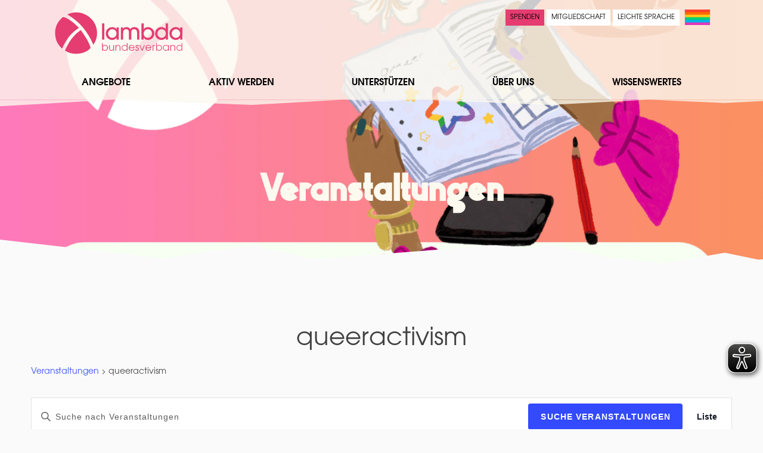

--- FILE ---
content_type: text/html; charset=UTF-8
request_url: https://lambda-online.de/events/schlagwort/queeractivism/
body_size: 22313
content:
<!doctype html>
<html lang="de">
<head>

	<meta charset="UTF-8">
	<meta name="viewport" content="width=device-width, initial-scale=1">
	<link rel="profile" href="https://gmpg.org/xfn/11">
	<link rel='stylesheet' id='tribe-events-views-v2-bootstrap-datepicker-styles-css' href='https://lambda-online.de/wp-content/plugins/the-events-calendar/vendor/bootstrap-datepicker/css/bootstrap-datepicker.standalone.min.css?ver=6.15.14' type='text/css' media='all' />
<link rel='stylesheet' id='tec-variables-skeleton-css' href='https://lambda-online.de/wp-content/plugins/the-events-calendar/common/build/css/variables-skeleton.css?ver=6.10.1' type='text/css' media='all' />
<link rel='stylesheet' id='tribe-common-skeleton-style-css' href='https://lambda-online.de/wp-content/plugins/the-events-calendar/common/build/css/common-skeleton.css?ver=6.10.1' type='text/css' media='all' />
<link rel='stylesheet' id='tribe-tooltipster-css-css' href='https://lambda-online.de/wp-content/plugins/the-events-calendar/common/vendor/tooltipster/tooltipster.bundle.min.css?ver=6.10.1' type='text/css' media='all' />
<link rel='stylesheet' id='tribe-events-views-v2-skeleton-css' href='https://lambda-online.de/wp-content/plugins/the-events-calendar/build/css/views-skeleton.css?ver=6.15.14' type='text/css' media='all' />
<link rel='stylesheet' id='tec-variables-full-css' href='https://lambda-online.de/wp-content/plugins/the-events-calendar/common/build/css/variables-full.css?ver=6.10.1' type='text/css' media='all' />
<link rel='stylesheet' id='tribe-common-full-style-css' href='https://lambda-online.de/wp-content/plugins/the-events-calendar/common/build/css/common-full.css?ver=6.10.1' type='text/css' media='all' />
<link rel='stylesheet' id='tribe-events-views-v2-full-css' href='https://lambda-online.de/wp-content/plugins/the-events-calendar/build/css/views-full.css?ver=6.15.14' type='text/css' media='all' />
<link rel='stylesheet' id='tribe-events-views-v2-print-css' href='https://lambda-online.de/wp-content/plugins/the-events-calendar/build/css/views-print.css?ver=6.15.14' type='text/css' media='print' />
<meta name='robots' content='index, follow, max-image-preview:large, max-snippet:-1, max-video-preview:-1' />

	<!-- This site is optimized with the Yoast SEO plugin v26.7 - https://yoast.com/wordpress/plugins/seo/ -->
	<title>Veranstaltungen von 28. Juni 2019 &#8211; 4. Oktober 2019 | Lambda Bundesverband</title>
	<link rel="canonical" href="https://lambda-online.de/tag/queeractivism/" />
	<meta property="og:locale" content="de_DE" />
	<meta property="og:type" content="website" />
	<meta property="og:url" content="https://lambda-online.de/tag/queeractivism/" />
	<meta property="og:site_name" content="Lambda Bundesverband" />
	<meta name="twitter:card" content="summary_large_image" />
	<script type="application/ld+json" class="yoast-schema-graph">{"@context":"https://schema.org","@graph":[{"@type":"CollectionPage","@id":"https://lambda-online.de/tag/queeractivism/","url":"https://lambda-online.de/tag/queeractivism/","name":"","isPartOf":{"@id":"https://lambda-online.de/#website"},"primaryImageOfPage":{"@id":"https://lambda-online.de/tag/queeractivism/#primaryimage"},"image":{"@id":"https://lambda-online.de/tag/queeractivism/#primaryimage"},"thumbnailUrl":"https://lambda-online.de/wp-content/uploads/2025/08/Reach-out-2025.png","breadcrumb":{"@id":"https://lambda-online.de/tag/queeractivism/#breadcrumb"},"inLanguage":"de"},{"@type":"ImageObject","inLanguage":"de","@id":"https://lambda-online.de/tag/queeractivism/#primaryimage","url":"https://lambda-online.de/wp-content/uploads/2025/08/Reach-out-2025.png","contentUrl":"https://lambda-online.de/wp-content/uploads/2025/08/Reach-out-2025.png","width":1080,"height":1350,"caption":"Der Hintergrund ist ein Farbverlauf von links nach rechts von pink zu orange. Oben links ist das Lambda Logo in weiß, darüber steht \"Workshop\". In der unteren Hälfte ist ein weißes längliches Rechteck mit abgerundeten Ecken. Darin steht in schwarzer Schrift \"Reach out! Journalismus Workshop\". Im Unteren Bildrand steht links die Info \"Tagunghaus Alte Feuerwache, Berlin Kreuzberg, kostenlos\" und rechts die Info \"26.-28.09.25, Fr ab 17 Uhr, So bis 15 Uhr\". In der oberen rechten Bildecke ist eine Illustration mit einer Person, die in ein Notizbuch schreibt, drum herum liegen Blumen, eine Kaffeetasse, ein Handy und ein Stift."},{"@type":"BreadcrumbList","@id":"https://lambda-online.de/tag/queeractivism/#breadcrumb","itemListElement":[{"@type":"ListItem","position":1,"name":"Startseite","item":"https://lambda-online.de/"},{"@type":"ListItem","position":2,"name":"queeractivism"}]},{"@type":"WebSite","@id":"https://lambda-online.de/#website","url":"https://lambda-online.de/","name":"Lambda Bundesverband","description":"jung &amp; queer","publisher":{"@id":"https://lambda-online.de/#organization"},"potentialAction":[{"@type":"SearchAction","target":{"@type":"EntryPoint","urlTemplate":"https://lambda-online.de/?s={search_term_string}"},"query-input":{"@type":"PropertyValueSpecification","valueRequired":true,"valueName":"search_term_string"}}],"inLanguage":"de"},{"@type":"Organization","@id":"https://lambda-online.de/#organization","name":"lambda bundesverband","url":"https://lambda-online.de/","logo":{"@type":"ImageObject","inLanguage":"de","@id":"https://lambda-online.de/#/schema/logo/image/","url":"https://lambda-online.de/wp-content/uploads/2023/06/cropped-cropped-ball-color-transparent-bg.png","contentUrl":"https://lambda-online.de/wp-content/uploads/2023/06/cropped-cropped-ball-color-transparent-bg.png","width":512,"height":512,"caption":"lambda bundesverband"},"image":{"@id":"https://lambda-online.de/#/schema/logo/image/"}}]}</script>
	<!-- / Yoast SEO plugin. -->


<link rel='dns-prefetch' href='//code.jquery.com' />
<link rel="alternate" type="application/rss+xml" title="Lambda Bundesverband &raquo; Feed" href="https://lambda-online.de/feed/" />
<link rel="alternate" type="text/calendar" title="Lambda Bundesverband &raquo; iCal Feed" href="https://lambda-online.de/events/?ical=1" />
<link rel="alternate" type="application/rss+xml" title="Lambda Bundesverband &raquo; Veranstaltungen-Feed" href="https://lambda-online.de/events/feed/" />
<style id='wp-img-auto-sizes-contain-inline-css' type='text/css'>
img:is([sizes=auto i],[sizes^="auto," i]){contain-intrinsic-size:3000px 1500px}
/*# sourceURL=wp-img-auto-sizes-contain-inline-css */
</style>
<link rel='stylesheet' id='wp-block-library-css' href='https://lambda-online.de/wp-includes/css/dist/block-library/style.min.css?ver=6.9' type='text/css' media='all' />
<style id='global-styles-inline-css' type='text/css'>
:root{--wp--preset--aspect-ratio--square: 1;--wp--preset--aspect-ratio--4-3: 4/3;--wp--preset--aspect-ratio--3-4: 3/4;--wp--preset--aspect-ratio--3-2: 3/2;--wp--preset--aspect-ratio--2-3: 2/3;--wp--preset--aspect-ratio--16-9: 16/9;--wp--preset--aspect-ratio--9-16: 9/16;--wp--preset--color--black: #000000;--wp--preset--color--cyan-bluish-gray: #abb8c3;--wp--preset--color--white: #ffffff;--wp--preset--color--pale-pink: #f78da7;--wp--preset--color--vivid-red: #cf2e2e;--wp--preset--color--luminous-vivid-orange: #ff6900;--wp--preset--color--luminous-vivid-amber: #fcb900;--wp--preset--color--light-green-cyan: #7bdcb5;--wp--preset--color--vivid-green-cyan: #00d084;--wp--preset--color--pale-cyan-blue: #8ed1fc;--wp--preset--color--vivid-cyan-blue: #0693e3;--wp--preset--color--vivid-purple: #9b51e0;--wp--preset--gradient--vivid-cyan-blue-to-vivid-purple: linear-gradient(135deg,rgb(6,147,227) 0%,rgb(155,81,224) 100%);--wp--preset--gradient--light-green-cyan-to-vivid-green-cyan: linear-gradient(135deg,rgb(122,220,180) 0%,rgb(0,208,130) 100%);--wp--preset--gradient--luminous-vivid-amber-to-luminous-vivid-orange: linear-gradient(135deg,rgb(252,185,0) 0%,rgb(255,105,0) 100%);--wp--preset--gradient--luminous-vivid-orange-to-vivid-red: linear-gradient(135deg,rgb(255,105,0) 0%,rgb(207,46,46) 100%);--wp--preset--gradient--very-light-gray-to-cyan-bluish-gray: linear-gradient(135deg,rgb(238,238,238) 0%,rgb(169,184,195) 100%);--wp--preset--gradient--cool-to-warm-spectrum: linear-gradient(135deg,rgb(74,234,220) 0%,rgb(151,120,209) 20%,rgb(207,42,186) 40%,rgb(238,44,130) 60%,rgb(251,105,98) 80%,rgb(254,248,76) 100%);--wp--preset--gradient--blush-light-purple: linear-gradient(135deg,rgb(255,206,236) 0%,rgb(152,150,240) 100%);--wp--preset--gradient--blush-bordeaux: linear-gradient(135deg,rgb(254,205,165) 0%,rgb(254,45,45) 50%,rgb(107,0,62) 100%);--wp--preset--gradient--luminous-dusk: linear-gradient(135deg,rgb(255,203,112) 0%,rgb(199,81,192) 50%,rgb(65,88,208) 100%);--wp--preset--gradient--pale-ocean: linear-gradient(135deg,rgb(255,245,203) 0%,rgb(182,227,212) 50%,rgb(51,167,181) 100%);--wp--preset--gradient--electric-grass: linear-gradient(135deg,rgb(202,248,128) 0%,rgb(113,206,126) 100%);--wp--preset--gradient--midnight: linear-gradient(135deg,rgb(2,3,129) 0%,rgb(40,116,252) 100%);--wp--preset--font-size--small: 13px;--wp--preset--font-size--medium: 20px;--wp--preset--font-size--large: 36px;--wp--preset--font-size--x-large: 42px;--wp--preset--spacing--20: 0.44rem;--wp--preset--spacing--30: 0.67rem;--wp--preset--spacing--40: 1rem;--wp--preset--spacing--50: 1.5rem;--wp--preset--spacing--60: 2.25rem;--wp--preset--spacing--70: 3.38rem;--wp--preset--spacing--80: 5.06rem;--wp--preset--shadow--natural: 6px 6px 9px rgba(0, 0, 0, 0.2);--wp--preset--shadow--deep: 12px 12px 50px rgba(0, 0, 0, 0.4);--wp--preset--shadow--sharp: 6px 6px 0px rgba(0, 0, 0, 0.2);--wp--preset--shadow--outlined: 6px 6px 0px -3px rgb(255, 255, 255), 6px 6px rgb(0, 0, 0);--wp--preset--shadow--crisp: 6px 6px 0px rgb(0, 0, 0);}:where(.is-layout-flex){gap: 0.5em;}:where(.is-layout-grid){gap: 0.5em;}body .is-layout-flex{display: flex;}.is-layout-flex{flex-wrap: wrap;align-items: center;}.is-layout-flex > :is(*, div){margin: 0;}body .is-layout-grid{display: grid;}.is-layout-grid > :is(*, div){margin: 0;}:where(.wp-block-columns.is-layout-flex){gap: 2em;}:where(.wp-block-columns.is-layout-grid){gap: 2em;}:where(.wp-block-post-template.is-layout-flex){gap: 1.25em;}:where(.wp-block-post-template.is-layout-grid){gap: 1.25em;}.has-black-color{color: var(--wp--preset--color--black) !important;}.has-cyan-bluish-gray-color{color: var(--wp--preset--color--cyan-bluish-gray) !important;}.has-white-color{color: var(--wp--preset--color--white) !important;}.has-pale-pink-color{color: var(--wp--preset--color--pale-pink) !important;}.has-vivid-red-color{color: var(--wp--preset--color--vivid-red) !important;}.has-luminous-vivid-orange-color{color: var(--wp--preset--color--luminous-vivid-orange) !important;}.has-luminous-vivid-amber-color{color: var(--wp--preset--color--luminous-vivid-amber) !important;}.has-light-green-cyan-color{color: var(--wp--preset--color--light-green-cyan) !important;}.has-vivid-green-cyan-color{color: var(--wp--preset--color--vivid-green-cyan) !important;}.has-pale-cyan-blue-color{color: var(--wp--preset--color--pale-cyan-blue) !important;}.has-vivid-cyan-blue-color{color: var(--wp--preset--color--vivid-cyan-blue) !important;}.has-vivid-purple-color{color: var(--wp--preset--color--vivid-purple) !important;}.has-black-background-color{background-color: var(--wp--preset--color--black) !important;}.has-cyan-bluish-gray-background-color{background-color: var(--wp--preset--color--cyan-bluish-gray) !important;}.has-white-background-color{background-color: var(--wp--preset--color--white) !important;}.has-pale-pink-background-color{background-color: var(--wp--preset--color--pale-pink) !important;}.has-vivid-red-background-color{background-color: var(--wp--preset--color--vivid-red) !important;}.has-luminous-vivid-orange-background-color{background-color: var(--wp--preset--color--luminous-vivid-orange) !important;}.has-luminous-vivid-amber-background-color{background-color: var(--wp--preset--color--luminous-vivid-amber) !important;}.has-light-green-cyan-background-color{background-color: var(--wp--preset--color--light-green-cyan) !important;}.has-vivid-green-cyan-background-color{background-color: var(--wp--preset--color--vivid-green-cyan) !important;}.has-pale-cyan-blue-background-color{background-color: var(--wp--preset--color--pale-cyan-blue) !important;}.has-vivid-cyan-blue-background-color{background-color: var(--wp--preset--color--vivid-cyan-blue) !important;}.has-vivid-purple-background-color{background-color: var(--wp--preset--color--vivid-purple) !important;}.has-black-border-color{border-color: var(--wp--preset--color--black) !important;}.has-cyan-bluish-gray-border-color{border-color: var(--wp--preset--color--cyan-bluish-gray) !important;}.has-white-border-color{border-color: var(--wp--preset--color--white) !important;}.has-pale-pink-border-color{border-color: var(--wp--preset--color--pale-pink) !important;}.has-vivid-red-border-color{border-color: var(--wp--preset--color--vivid-red) !important;}.has-luminous-vivid-orange-border-color{border-color: var(--wp--preset--color--luminous-vivid-orange) !important;}.has-luminous-vivid-amber-border-color{border-color: var(--wp--preset--color--luminous-vivid-amber) !important;}.has-light-green-cyan-border-color{border-color: var(--wp--preset--color--light-green-cyan) !important;}.has-vivid-green-cyan-border-color{border-color: var(--wp--preset--color--vivid-green-cyan) !important;}.has-pale-cyan-blue-border-color{border-color: var(--wp--preset--color--pale-cyan-blue) !important;}.has-vivid-cyan-blue-border-color{border-color: var(--wp--preset--color--vivid-cyan-blue) !important;}.has-vivid-purple-border-color{border-color: var(--wp--preset--color--vivid-purple) !important;}.has-vivid-cyan-blue-to-vivid-purple-gradient-background{background: var(--wp--preset--gradient--vivid-cyan-blue-to-vivid-purple) !important;}.has-light-green-cyan-to-vivid-green-cyan-gradient-background{background: var(--wp--preset--gradient--light-green-cyan-to-vivid-green-cyan) !important;}.has-luminous-vivid-amber-to-luminous-vivid-orange-gradient-background{background: var(--wp--preset--gradient--luminous-vivid-amber-to-luminous-vivid-orange) !important;}.has-luminous-vivid-orange-to-vivid-red-gradient-background{background: var(--wp--preset--gradient--luminous-vivid-orange-to-vivid-red) !important;}.has-very-light-gray-to-cyan-bluish-gray-gradient-background{background: var(--wp--preset--gradient--very-light-gray-to-cyan-bluish-gray) !important;}.has-cool-to-warm-spectrum-gradient-background{background: var(--wp--preset--gradient--cool-to-warm-spectrum) !important;}.has-blush-light-purple-gradient-background{background: var(--wp--preset--gradient--blush-light-purple) !important;}.has-blush-bordeaux-gradient-background{background: var(--wp--preset--gradient--blush-bordeaux) !important;}.has-luminous-dusk-gradient-background{background: var(--wp--preset--gradient--luminous-dusk) !important;}.has-pale-ocean-gradient-background{background: var(--wp--preset--gradient--pale-ocean) !important;}.has-electric-grass-gradient-background{background: var(--wp--preset--gradient--electric-grass) !important;}.has-midnight-gradient-background{background: var(--wp--preset--gradient--midnight) !important;}.has-small-font-size{font-size: var(--wp--preset--font-size--small) !important;}.has-medium-font-size{font-size: var(--wp--preset--font-size--medium) !important;}.has-large-font-size{font-size: var(--wp--preset--font-size--large) !important;}.has-x-large-font-size{font-size: var(--wp--preset--font-size--x-large) !important;}
/*# sourceURL=global-styles-inline-css */
</style>

<style id='classic-theme-styles-inline-css' type='text/css'>
/*! This file is auto-generated */
.wp-block-button__link{color:#fff;background-color:#32373c;border-radius:9999px;box-shadow:none;text-decoration:none;padding:calc(.667em + 2px) calc(1.333em + 2px);font-size:1.125em}.wp-block-file__button{background:#32373c;color:#fff;text-decoration:none}
/*# sourceURL=/wp-includes/css/classic-themes.min.css */
</style>
<link rel='stylesheet' id='wp-components-css' href='https://lambda-online.de/wp-includes/css/dist/components/style.min.css?ver=6.9' type='text/css' media='all' />
<link rel='stylesheet' id='wp-preferences-css' href='https://lambda-online.de/wp-includes/css/dist/preferences/style.min.css?ver=6.9' type='text/css' media='all' />
<link rel='stylesheet' id='wp-block-editor-css' href='https://lambda-online.de/wp-includes/css/dist/block-editor/style.min.css?ver=6.9' type='text/css' media='all' />
<link rel='stylesheet' id='popup-maker-block-library-style-css' href='https://lambda-online.de/wp-content/plugins/popup-maker/dist/packages/block-library-style.css?ver=dbea705cfafe089d65f1' type='text/css' media='all' />
<link rel='stylesheet' id='contact-form-7-css' href='https://lambda-online.de/wp-content/plugins/contact-form-7/includes/css/styles.css?ver=6.1.4' type='text/css' media='all' />
<link rel='stylesheet' id='lambda-style-css' href='https://lambda-online.de/wp-content/themes/lambda/style.css?ver=6.9' type='text/css' media='all' />
<link rel='stylesheet' id='popup-maker-site-css' href='//lambda-online.de/wp-content/uploads/pum/pum-site-styles.css?generated=1756985386&#038;ver=1.21.5' type='text/css' media='all' />
<link rel='stylesheet' id='cf7cf-style-css' href='https://lambda-online.de/wp-content/plugins/cf7-conditional-fields/style.css?ver=2.6.7' type='text/css' media='all' />
<script type="text/javascript" src="https://code.jquery.com/jquery-3.6.1.min.js?ver=6.9" id="jquery-js"></script>
<script type="text/javascript" src="https://lambda-online.de/wp-content/plugins/the-events-calendar/common/build/js/tribe-common.js?ver=9c44e11f3503a33e9540" id="tribe-common-js"></script>
<script type="text/javascript" src="https://lambda-online.de/wp-content/plugins/the-events-calendar/build/js/views/breakpoints.js?ver=4208de2df2852e0b91ec" id="tribe-events-views-v2-breakpoints-js"></script>
<script type="text/javascript" id="eyeAblePlugin-js-extra">
/* <![CDATA[ */
var eyeAble_pluginConfig = {"azureDemoMode":"","blacklistContrast":".search-field, .supporter-svg, .search-submit, svg, .tribe-events-c-search__button, .wpcf7-submit","blacklistFontsizeMobile":"#secondary-navigation","disableZoom":"","mainIconAlt":"2","maxMagnification":"8","precisePosition":"1","topPosition":"80%","license":{"lambda-online.de":"96ec82d8c10d01c8eqhrnkap6"},"customIconColor":"","customBackgroundColor":"","mobileBottomPosition":"","blacklistDarkmode":"","blacklistFontsize":"","forceWhiteBackground":"","fontsizeThreshold":"","iconSize":"50","sidePosition":"right","allowLocalhost":"true","pluginPath":"https://lambda-online.de/wp-content/plugins/wordpress-eye-able-assistant"};
//# sourceURL=eyeAblePlugin-js-extra
/* ]]> */
</script>
<script type="text/javascript" src="https://lambda-online.de/wp-content/plugins/wordpress-eye-able-assistant/public/js/eyeAble.js" id="eyeAblePlugin-js"></script>
<script type="text/javascript" src="https://lambda-online.de/wp-content/themes/lambda/js/core.min.js?ver=6.9" id="lambda-core-js"></script>

<meta name="tec-api-version" content="v1"><meta name="tec-api-origin" content="https://lambda-online.de"><link rel="alternate" href="https://lambda-online.de/wp-json/tribe/events/v1/events/?tags=queeractivism" />		<style type="text/css" id="wp-custom-css">
			/* Ohne Hintergrundbild: kleiner Header */

.site-header:not(.has-thumbnail){
	height:calc(158px + 4rem);
	
}

/* Menü unten noch kleiner */

@media (max-width: 68.99rem) {
  .site-header:not(.has-thumbnail) { 	     
		height:calc(81px + 2rem + 50px);
  }
}

/* Titel nach unten im Header schieben */ 
.site-header:not(.has-thumbnail) .header-page-title--inner{
	bottom:0;
}

/* ... und kleiner machen */
.site-header:not(.has-thumbnail) .header-page-title--inner h1 {
	font-size:1.2rem;
	
}

/* Menü unten auch anzeigen, wenn Bildschirm größer als Smartphone, aber kleiner als xl */
@media (max-width: 68.99rem) {
 .menu-toggle {
  	display:block;
 }
}

/*Facebook-Knopf ausblenden*/
#eu-sharing-menu, #eu-blog-menu {
	display:none;
}

#post-6782 {
	margin:auto;
}

.page-template-template-page-map #main {
	width:auto;
	max-width:auto;
}

.page-template-template-page-map .site-main {
	width:auto;
	max-width:71rem;
	padding:0;
}

.page-template-template-page-map #main {
	margin:0 auto;
}


.page-template-template-page-map .site-main p,
.page-template-template-page-map .site-main h1,
.page-template-template-page-map .site-main h2,
.page-template-template-page-map .site-main h3,
.page-template-template-page-map .site-main h4,
.page-template-template-page-map .site-main h5,
.page-template-template-page-map .site-main h6 {
	max-width:71rem;
	margin:0 auto;
	padding:0 1rem 0.5rem;
}

.pb-2 {
	padding-bottom:2rem;
}

input { 
max-width: calc(100vw - 8rem) !important;
}

/* queersupport */
.dont-show, .settings {
	display:none;
}

.peersupport-button {
	max-width:"200px" !important
}

#menu-item-293 a, #menu-item-2833 a {
 background:#fff !important;
 color:#000 !important;
}

/* Masonry-Layout für Mastodon-Feed */
.mastodon-feed {
  column-count: 2; /* Anzahl der Spalten */
  column-gap: 1.5rem;
  padding: 0;
  margin: 2rem 0;
  list-style: none;
}

/* Responsives Verhalten */
@media (max-width: 900px) {
  .mastodon-feed {
    column-count: 1;
  }
}

@media (min-width: 1200px) {
  .mastodon-feed {
    column-count: 2;
  }
}

/* Einzelne Karten */
.mastodon-feed li {
  break-inside: avoid;
  background: #fff;
  border-radius: 12px;
  box-shadow: 0 4px 12px rgba(0, 0, 0, 0.08);
  overflow: hidden;
  padding: 1.25rem;
  margin-bottom: 1.5rem;
  transition: transform 0.2s ease;
  display: block;
}

.mastodon-feed li:hover {
  transform: translateY(-4px);
}

/* Kopfzeile: Avatar, Name, Datum */
.toot-header {
  display: flex;
  align-items: center;
  margin-bottom: 1rem;
  gap: 0.75rem;
}

.toot-avatar {
  width: 40px;
  height: 40px;
  border-radius: 50%;
  object-fit: cover;
}

.toot-meta {
  display: flex;
  flex-direction: column;
}

.toot-author {
  font-weight: 600;
  font-size: 1rem;
  color: #222;
}

.toot-date {
  font-size: 0.85rem;
  color: #666;
}

/* Toot-Inhalt */
.toot-content {
  font-size: 0.95rem;
  color: #333;
  line-height: 1.6;
}

/* Medien */
.toot-media {
  margin-top: 1rem;
}

.toot-media img,
.toot-media video {
  width: 100%;
  height: auto;
  border-radius: 8px;
  display: block;
}

/* Links neutralisieren */
.mastodon-feed a {
  color: inherit;
  text-decoration: none;
}

.mastodon-feed a:hover {
  text-decoration: underline;
}

/* Mastodon-Feed schmaler machen (Desktop) */
.mastodon-feed {
    max-width: 500px;      /* gewünschte Breite – kannst du anpassen */
    margin: 0 auto;        /* zentriert */
    padding: 0 20px;       /* etwas Abstand links/rechts */
}

/* Einspaltig erzwingen  */
.mastodon-feed {
    columns: 1 !important;
    column-count: 1 !important;
    display: block !important;
    grid-template-columns: none !important;
}		</style>
		
</head>
<body class="archive post-type-archive post-type-archive-tribe_events wp-custom-logo wp-theme-lambda tribe-events-page-template tribe-no-js tribe-filter-live hfeed">
<svg xmlns="http://www.w3.org/2000/svg" style="display:none"><defs>

	 <symbol id="icon-queer-flag" xmlns="http://www.w3.org/2000/svg" viewBox="0 0 777 480">
		<rect fill="#de39b9" width="777" height="480"/>
		<rect fill="#00b3e6" width="777" height="400"/>
		<rect fill="#00ce75" width="777" height="320"/>
		<rect fill="#ffc61d" width="777" height="240"/>
		<rect fill="#ff6a00" width="777" height="160"/>
		<rect fill="#ff412b" width="777" height="80"/>
	</symbol>

</defs></svg>
<div id="page" class="site">
	<a class="skip-link screen-reader-text" href="#content">Skip to content</a>

	<header id="masthead" class="site-header has-thumbnail">

		
		<div class="site-header--headimg" style="background-image:url(https://lambda-online.de/wp-content/uploads/2025/08/Reach-out-2025-1080x1080.png);"></div>

	
		<div class="site-header--inner">

			<div class="site-branding"><div class="site-branding__inner">

				<a class="blog-headlink" href='https://lambda-online.de/' title='Lambda Bundesverband &mdash; jung &amp; queer' rel='home'>
				<svg class="site-logo site-logo--header" xmlns="http://www.w3.org/2000/svg" viewBox="0 0 412.61 150"><path d="M157.39 95.86V44.05h7.28v51.81zM203.25 95.86v-6h-.14c-2.73 4.69-7.85 7-13.17 7-11.62 0-20.58-8.54-20.58-20.23A20.1 20.1 0 0 1 189.94 56c5.18 0 10.3 2.1 13.17 6.52h.14v-5.47h7.28v38.79zm-13.31-33.19c-7.7 0-13.3 6.31-13.3 13.87 0 7.28 5.81 13.65 13.23 13.65a13.56 13.56 0 0 0 13.52-13.65c0-7.77-5.54-13.87-13.45-13.87zM268.63 95.86V74.3c0-6.09-2-11.63-9.17-11.63-7.56 0-9.25 5.19-9.25 11.56v21.63h-7.28V74.3c0-2.94 0-5.39-1.61-8a8 8 0 0 0-7.21-3.65c-7.49 0-9.59 5.05-9.59 11.56v21.63h-7.28V57.07H224v4.2h.14c3.22-3.78 6-5.25 11.13-5.25 4.55 0 10 2.17 12 6.52 3-4.77 7.15-6.52 12.82-6.52 10.29 0 15.82 6.44 15.82 16.46v23.38zM303.41 96.84a16.91 16.91 0 0 1-13.51-6.58h-.14v5.6h-7.21V44.05h7.28v18.41h.17a16 16 0 0 1 13.3-6.44 20.36 20.36 0 0 1 20.1 20.45c-.03 11.2-8.65 20.37-19.99 20.37zm-.56-34.17a13.45 13.45 0 0 0-13.23 13.66c0 7.56 5.53 13.86 13.23 13.86 7.42 0 13.23-6.44 13.23-13.72s-5.67-13.8-13.23-13.8zM360 95.86v-5.53h-.14c-3.22 4.48-8.33 6.51-13.72 6.51-11.62 0-20.16-8.68-20.16-20.23S334.42 56 346.18 56c4.9 0 10.08 1.89 13.16 5.81h.14V44.05h7.28v51.81zm-13.4-33.19c-7.7 0-13.3 6.31-13.3 13.87 0 7.28 5.81 13.65 13.23 13.65A13.55 13.55 0 0 0 360 76.54c0-7.77-5.49-13.87-13.4-13.87zM405.33 95.86v-6h-.14c-2.73 4.69-7.84 7-13.16 7-11.62 0-20.58-8.54-20.58-20.23A20.1 20.1 0 0 1 392 56c5.18 0 10.29 2.1 13.16 6.52h.14v-5.47h7.28v38.79zM392 62.67c-7.7 0-13.3 6.31-13.3 13.87 0 7.28 5.81 13.65 13.23 13.65a13.55 13.55 0 0 0 13.51-13.65c.03-7.77-5.5-13.87-13.44-13.87z"/><path d="M30.64 124.32c-11.57-10.46-18.46-22.4-21-36.61-4.46-24.46 3-45.06 21.17-61.81 1.39-1.29 4.38-2.28 6-1.69 18.65 6.89 33.14 19.6 47.29 34.17C58.43 74 42.74 97.17 30.64 124.32z"/><path d="M47 15.94c26.65-13.67 59.31-6 78.82 16.5s21.37 57.32 3.91 79.47a228.88 228.88 0 0 0-33.42-55.18C82.48 40.09 65.76 27 47 15.94z"/><path d="M39.81 130.53c11.12-26 26-48.63 50.07-65 12.17 17.16 23.94 34.07 30.62 53.89a5.65 5.65 0 0 1-1.11 4.67c-17.32 19.24-58.32 22.63-79.58 6.44zM166.86 131.24a8.25 8.25 0 0 1-6.87-3.51h-.07v3.09h-2.26V107h2.26v9.32h.08a8.29 8.29 0 0 1 6.87-3.54 9.26 9.26 0 1 1 0 18.51zm0-16.48a7.23 7.23 0 0 0 0 14.45 7.23 7.23 0 0 0 0-14.45zM193.37 130.82v-2.74h-.07a6 6 0 0 1-5.64 3.16 7.6 7.6 0 0 1-6.07-2.64 9 9 0 0 1-1.55-5.68v-9.74h2.26v9.71c0 3.64 1.32 6.32 5.36 6.32a5.07 5.07 0 0 0 3.74-1.42c1.55-1.48 1.84-3.23 1.84-5.29v-9.32h2.26v17.64zM213.59 130.82v-9.71a6.76 6.76 0 0 0-1.68-4.84 5.64 5.64 0 0 0-7.68 0 6.56 6.56 0 0 0-1.64 4.68v9.87h-2.26v-17.64h2.26v2.26h.06a6.38 6.38 0 0 1 5.42-2.71c5.06 0 7.77 3.51 7.77 8.38v9.71zM236.16 130.82v-3.09h-.06a8.33 8.33 0 0 1-6.87 3.51 9.26 9.26 0 1 1 0-18.51 8.26 8.26 0 0 1 6.87 3.48h.06V107h2.26v23.87zm-6.93-16.06a7.23 7.23 0 1 0 7.06 7.26 7.14 7.14 0 0 0-7.06-7.26zM260.77 122.82h-16.06a7 7 0 0 0 6.83 6.39 6.69 6.69 0 0 0 6.33-4.16h2.38a9.21 9.21 0 1 1-8.71-12.32 9.4 9.4 0 0 1 9.26 9.45c0 .22-.03.42-.03.64zm-9.19-8.06a7 7 0 0 0-6.87 6h13.77a7 7 0 0 0-6.9-6zM268.89 131.24a5.24 5.24 0 0 1-5.42-5.45v-.19h2.26c0 2 1 3.61 3.16 3.61a3 3 0 0 0 3.29-3.16c0-4.68-8.19-2.52-8.19-8.42a4.79 4.79 0 0 1 5-4.9 4.73 4.73 0 0 1 4.81 4.8h-2.26a2.69 2.69 0 0 0-2.65-2.77 2.6 2.6 0 0 0-2.67 2.64c0 4 8.19 1.94 8.19 8.45.03 3.39-2.2 5.39-5.52 5.39zM286 130.82h-2.48L276 113.18h2.42l6.24 14.82 6.34-14.82h2.41zM313.85 122.82h-16.06a7 7 0 0 0 6.84 6.39 6.68 6.68 0 0 0 6.32-4.16h2.38a9.21 9.21 0 1 1-8.7-12.32 9.39 9.39 0 0 1 9.25 9.45c0 .22-.03.42-.03.64zm-9.19-8.06a7 7 0 0 0-6.87 6h13.77a7 7 0 0 0-6.9-6zM320.14 120.5v10.32h-2.26v-17.64h2.26v2.55h.06c1-2.26 2.68-2.84 5-3v2.38a5.06 5.06 0 0 0-5.06 5.39zM338.39 131.24a8.27 8.27 0 0 1-6.87-3.51h-.06v3.09h-2.26V107h2.26v9.32h.06a8.3 8.3 0 0 1 6.87-3.54 9.26 9.26 0 1 1 0 18.51zm0-16.48a7.23 7.23 0 0 0 0 14.45 7.23 7.23 0 1 0 0-14.45zM367.35 130.82v-3.09h-.06a8.1 8.1 0 0 1-6.87 3.51 9.26 9.26 0 1 1 0-18.51 7.91 7.91 0 0 1 6.87 3.54h.06v-3.09h2.26v17.64zm-6.93-16.06a7.23 7.23 0 1 0 7.06 7.26 7.14 7.14 0 0 0-7.06-7.26zM387.54 130.82v-9.71a6.76 6.76 0 0 0-1.68-4.84 5.62 5.62 0 0 0-7.67 0 6.53 6.53 0 0 0-1.65 4.68v9.87h-2.26v-17.64h2.26v2.26h.07a6.38 6.38 0 0 1 5.41-2.71c5.07 0 7.78 3.51 7.78 8.38v9.71zM410.12 130.82v-3.09h-.07a8.3 8.3 0 0 1-6.87 3.51 9.26 9.26 0 1 1 0-18.51 8.26 8.26 0 0 1 6.87 3.48h.07V107h2.25v23.87zm-6.94-16.06a7.23 7.23 0 1 0 7.06 7.26 7.14 7.14 0 0 0-7.06-7.26z"/></svg>
				</a>
				
									<p class="site-title vh"><a href="https://lambda-online.de/" rel="home">Lambda Bundesverband</a></p>
										<p class="site-description vh">jung &amp; queer</p>
				
			</div>
			</div><!-- .site-branding -->

			<nav id="site-navigation" class="main-navigation">

			<svg class="svg-effect menu-effect" xmlns="http://www.w3.org/2000/svg" viewBox="0 0 100 100" preserveAspectRatio="none">
				<polygon class="svg--sm" points="0,0 30,100 65,21 90,100 100,75 100,100 0,100"/>
				<polygon class="svg--lg" points="0,0 15,100 33,21 45,100 50,75 55,100 72,20 85,100 95,50 100,80 100,100 0,100" />
			</svg>

			<button class="menu-toggle" aria-controls="primary-menu" aria-expanded="false">Menu</button>

			<div class="menu-primaeres-menue-container"><ul id="primary-menu" class="menu"><li id="menu-item-287" class="menu-item menu-item-type-post_type menu-item-object-page menu-item-home menu-item-has-children menu-item-287"><a href="https://lambda-online.de/">Angebote</a>
<ul class="sub-menu">
	<li id="menu-item-4859" class="menu-item menu-item-type-custom menu-item-object-custom menu-item-4859"><a href="https://lambda-online.de/aktuelles/">Aktuell</a></li>
	<li id="menu-item-4628" class="menu-item menu-item-type-custom menu-item-object-custom menu-item-4628"><a href="https://queersupport.de">Queersupport</a></li>
	<li id="menu-item-6142" class="menu-item menu-item-type-post_type menu-item-object-page menu-item-6142"><a href="https://lambda-online.de/aktiv-werden/peersupport/queersupport-gruppentreffs/">Queersupport Gruppentreffs</a></li>
	<li id="menu-item-283" class="menu-item menu-item-type-custom menu-item-object-custom current-menu-item current_page_item menu-item-283"><a href="https://lambda-online.de/events/">Veranstaltungen</a></li>
	<li id="menu-item-4860" class="menu-item menu-item-type-custom menu-item-object-custom menu-item-4860"><a href="https://lambda-online.de/out-angebote/">out! Jugendmagazin</a></li>
	<li id="menu-item-5806" class="menu-item menu-item-type-custom menu-item-object-custom menu-item-5806"><a href="https://lambdaspace.de/">Digitales Jugendzentrum lambda space</a></li>
	<li id="menu-item-5376" class="menu-item menu-item-type-custom menu-item-object-custom menu-item-5376"><a href="https://lambda-peersupport.de/sbgg">Beratung nach SBGG</a></li>
</ul>
</li>
<li id="menu-item-292" class="menu-item menu-item-type-post_type menu-item-object-page menu-item-has-children menu-item-292"><a href="https://lambda-online.de/aktiv-werden/">Aktiv werden</a>
<ul class="sub-menu">
	<li id="menu-item-3267" class="menu-item menu-item-type-custom menu-item-object-custom menu-item-3267"><a href="https://lambda-online.de/aktiv-werden/peersupport/">Queersupport</a></li>
	<li id="menu-item-272" class="menu-item menu-item-type-custom menu-item-object-custom menu-item-272"><a href="https://lambda-online.de/aktiv-werden/#out">out! Jugendmagazin</a></li>
	<li id="menu-item-274" class="menu-item menu-item-type-custom menu-item-object-custom menu-item-274"><a href="https://lambda-online.de/aktiv-werden/#teamer-innen">Teamer*innen</a></li>
	<li id="menu-item-275" class="menu-item menu-item-type-custom menu-item-object-custom menu-item-275"><a href="https://lambda-online.de/aktiv-werden/#vorstand">Vorstand</a></li>
	<li id="menu-item-276" class="menu-item menu-item-type-custom menu-item-object-custom menu-item-276"><a href="https://lambda-online.de/aktiv-werden/politik/">Politik</a></li>
</ul>
</li>
<li id="menu-item-291" class="menu-item menu-item-type-post_type menu-item-object-page menu-item-has-children menu-item-291"><a href="https://lambda-online.de/unterstuetzen/">Unterstützen</a>
<ul class="sub-menu">
	<li id="menu-item-266" class="menu-item menu-item-type-custom menu-item-object-custom menu-item-266"><a href="https://lambda-online.de/unterstuetzen/#mitgliedschaft">Mitgliedschaft</a></li>
	<li id="menu-item-267" class="menu-item menu-item-type-custom menu-item-object-custom menu-item-267"><a href="https://lambda-online.de/unterstuetzen/#ehrenamt">Ehrenamt &#038; Engagement</a></li>
	<li id="menu-item-268" class="menu-item menu-item-type-custom menu-item-object-custom menu-item-268"><a href="https://lambda-online.de/unterstuetzen/#spenden">Spenden</a></li>
	<li id="menu-item-2963" class="menu-item menu-item-type-custom menu-item-object-custom menu-item-2963"><a href="https://lambda-online.de/unterstuetzen/#sponsoring">Sponsoring</a></li>
	<li id="menu-item-270" class="menu-item menu-item-type-custom menu-item-object-custom menu-item-270"><a href="https://lambda-online.de/unterstuetzen/#eltern-friends-allys">Eltern, Friends &#038; Allys</a></li>
	<li id="menu-item-269" class="menu-item menu-item-type-custom menu-item-object-custom menu-item-269"><a href="https://lambda-online.de/unterstuetzen/#kooperationen">Kooperationen</a></li>
</ul>
</li>
<li id="menu-item-290" class="menu-item menu-item-type-post_type menu-item-object-page menu-item-has-children menu-item-290"><a href="https://lambda-online.de/ueber-uns/">Über uns</a>
<ul class="sub-menu">
	<li id="menu-item-277" class="menu-item menu-item-type-custom menu-item-object-custom menu-item-277"><a href="https://lambda-online.de/ueber-uns/aktion-vision/">Aktion und Vision</a></li>
	<li id="menu-item-279" class="menu-item menu-item-type-custom menu-item-object-custom menu-item-279"><a href="https://lambda-online.de/ueber-uns/#landesverbaende">Landesverbände</a></li>
	<li id="menu-item-7267" class="menu-item menu-item-type-post_type menu-item-object-page menu-item-7267"><a href="https://lambda-online.de/mitgliedsgruppen/">Mitgliedsgruppen</a></li>
	<li id="menu-item-280" class="menu-item menu-item-type-custom menu-item-object-custom menu-item-280"><a href="https://lambda-online.de/ueber-uns/#bundesverband">Bundesverband</a></li>
	<li id="menu-item-2511" class="menu-item menu-item-type-custom menu-item-object-custom menu-item-2511"><a href="https://lambda-online.de/ueber-uns/#vorstand">Vorstand</a></li>
	<li id="menu-item-380" class="menu-item menu-item-type-custom menu-item-object-custom menu-item-380"><a href="https://lambda-online.de/ueber-uns/#team">Team</a></li>
	<li id="menu-item-5590" class="menu-item menu-item-type-custom menu-item-object-custom menu-item-5590"><a href="https://lambda-online.de/ueber-uns/projekte/">Projekte</a></li>
	<li id="menu-item-7258" class="menu-item menu-item-type-post_type menu-item-object-page menu-item-7258"><a href="https://lambda-online.de/social-wall/">Social Wall</a></li>
	<li id="menu-item-4796" class="menu-item menu-item-type-custom menu-item-object-custom menu-item-4796"><a href="https://lambda-online.de/ueber-uns/kontakt/">Kontakt</a></li>
	<li id="menu-item-271" class="menu-item menu-item-type-custom menu-item-object-custom menu-item-271"><a href="https://lambda-online.de/ueber-uns/danke/">Danke</a></li>
</ul>
</li>
<li id="menu-item-695" class="menu-item menu-item-type-post_type menu-item-object-page menu-item-has-children menu-item-695"><a href="https://lambda-online.de/wissenswertes/">Wissenswertes</a>
<ul class="sub-menu">
	<li id="menu-item-6438" class="menu-item menu-item-type-custom menu-item-object-custom menu-item-6438"><a href="https://lambda-online.de/wissenswertes/queerpolitische-forderungen/">Queerpolitische Forderungen</a></li>
	<li id="menu-item-696" class="menu-item menu-item-type-custom menu-item-object-custom menu-item-696"><a href="https://lambda-online.de/wissenswertes/#materialien">Materialien</a></li>
	<li id="menu-item-3858" class="menu-item menu-item-type-custom menu-item-object-custom menu-item-3858"><a href="https://lambda-online.de/wissenswertes/kurzfilm-einfach-nur-sam/">Kurzfilm &#8222;Einfach nur Sam&#8220;</a></li>
	<li id="menu-item-699" class="menu-item menu-item-type-custom menu-item-object-custom menu-item-699"><a href="https://lambda-online.de/wissenswertes/#positionen">Positionen</a></li>
	<li id="menu-item-698" class="menu-item menu-item-type-custom menu-item-object-custom menu-item-698"><a href="https://lambda-online.de/wissenswertes/#beschluesse">Beschlüsse</a></li>
	<li id="menu-item-5200" class="menu-item menu-item-type-custom menu-item-object-custom menu-item-5200"><a href="https://lambda-online.de/wissenswertes/formulare/">Formulare</a></li>
	<li id="menu-item-1346" class="menu-item menu-item-type-custom menu-item-object-custom menu-item-1346"><a href="https://lambda-online.de/wissenswertes/#jobs">Jobs</a></li>
	<li id="menu-item-2377" class="menu-item menu-item-type-custom menu-item-object-custom menu-item-2377"><a href="https://lambda-online.de/wissenswertes/#ausschreibungen">Ausschreibungen</a></li>
</ul>
</li>
</ul></div>			
			<svg class="svg-effect menu-effect" xmlns="http://www.w3.org/2000/svg" viewBox="0 0 100 100" preserveAspectRatio="none">
				<polygon class="svg--lg" points="0,0 15,100 33,21 45,100 50,75 55,100 72,20 85,100 95,50 100,80 100,100 0,100" />
			</svg>

			</nav><!-- #site-navigation -->

			<div class="site-header--secondary-menu">

				<nav id="secondary-navigation" class="secondary-navigation">
					<div class="menu-sekundaeres-menue-container"><ul id="secondary-menu" class="menu"><li id="menu-item-347" class="menu-item menu-item-type-post_type menu-item-object-page menu-item-347"><a href="https://lambda-online.de/unterstuetzen/spenden/spendenformular/">Spenden</a></li>
<li id="menu-item-293" class="menu-item menu-item-type-post_type menu-item-object-page menu-item-293"><a href="https://lambda-online.de/unterstuetzen/mitgliedschaft/">Mitgliedschaft</a></li>
<li id="menu-item-2833" class="menu-item menu-item-type-post_type menu-item-object-page menu-item-2833"><a href="https://lambda-online.de/leichte-sprache/">Leichte Sprache</a></li>
</ul></div>					<a class="queer-link" href="https://lambda-online.de/ueber-uns/"><svg class="svg-icon svg-icon--queer" aria-hidden="true" role="img"><use xlink:href="#icon-queer-flag"></use></svg></a>
				</nav><!-- #site-navigation -->

			</div>

			<svg class="svg-effect header-inner-effect" xmlns="http://www.w3.org/2000/svg" viewBox="0 0 100 100" preserveAspectRatio="none">
				<polygon class="svg--lg" points="0,0 15,100 33,21 45,100 50,75 55,100 72,20 85,100 95,50 100,80 100,100 0,100" />
			</svg>

		</div><!--site-header--inner -->

			<div class="header-page-title">

				<div class="header-page-title--inner">

					<svg class="svg-effect header-page-title-effect header-page-title-effect__upper" xmlns="http://www.w3.org/2000/svg" viewBox="0 0 100 100" preserveAspectRatio="none">
						<polygon class="svg--sm" points="0,0 30,100 65,21 90,100 100,75 100,100 0,100"/>
					</svg>

					
					
					<h1 class="entry-title" itemprop="name">Veranstaltungen</h1>

					
					<svg class="svg-effect header-page-title-effect header-page-title-effect__lower" xmlns="http://www.w3.org/2000/svg" viewBox="0 0 100 100" preserveAspectRatio="none"><polygon class="svg--sm" points="0,0 30,100 65,21 90,100 100,75 100,100 0,100"/></svg>

				</div><!-- header-page-title--inner -->

			</div><!--header-page-title -->

			<svg class="svg-effect header-effect" xmlns="http://www.w3.org/2000/svg" viewBox="0 0 100 100" preserveAspectRatio="none">
				<polygon class="svg--sm" points="0,0 30,100 65,21 90,100 100,75 100,100 0,100"/>
				<polygon class="svg--lg" points="0,0 15,100 33,21 45,100 50,75 55,100 72,20 85,100 95,50 100,80 100,100 0,100" />
			</svg>

		
	</header><!-- #masthead -->

	<div id="content" class="site-content"><div
	 class="tribe-common tribe-events tribe-events-view tribe-events-view--list" 	data-js="tribe-events-view"
	data-view-rest-url="https://lambda-online.de/wp-json/tribe/views/v2/html"
	data-view-rest-method="GET"
	data-view-manage-url="1"
				data-view-breakpoint-pointer="4fd232a4-a9a2-409d-ae6c-0d91608c9b04"
	 role="main">
	<section class="tribe-common-l-container tribe-events-l-container">
		<div
	class="tribe-events-view-loader tribe-common-a11y-hidden"
	role="alert"
	aria-live="polite"
>
	<span class="tribe-events-view-loader__text tribe-common-a11y-visual-hide">
		0 Veranstaltungen gefunden.	</span>
	<div class="tribe-events-view-loader__dots tribe-common-c-loader">
		<svg
	 class="tribe-common-c-svgicon tribe-common-c-svgicon--dot tribe-common-c-loader__dot tribe-common-c-loader__dot--first" 	aria-hidden="true"
	viewBox="0 0 15 15"
	xmlns="http://www.w3.org/2000/svg"
>
	<circle cx="7.5" cy="7.5" r="7.5"/>
</svg>
		<svg
	 class="tribe-common-c-svgicon tribe-common-c-svgicon--dot tribe-common-c-loader__dot tribe-common-c-loader__dot--second" 	aria-hidden="true"
	viewBox="0 0 15 15"
	xmlns="http://www.w3.org/2000/svg"
>
	<circle cx="7.5" cy="7.5" r="7.5"/>
</svg>
		<svg
	 class="tribe-common-c-svgicon tribe-common-c-svgicon--dot tribe-common-c-loader__dot tribe-common-c-loader__dot--third" 	aria-hidden="true"
	viewBox="0 0 15 15"
	xmlns="http://www.w3.org/2000/svg"
>
	<circle cx="7.5" cy="7.5" r="7.5"/>
</svg>
	</div>
</div>

		
		<script data-js="tribe-events-view-data" type="application/json">
	{"slug":"list","prev_url":"https:\/\/lambda-online.de\/events\/schlagwort\/queeractivism\/liste\/?eventDisplay=past","next_url":"","view_class":"Tribe\\Events\\Views\\V2\\Views\\List_View","view_slug":"list","view_label":"Liste","title":"Veranstaltungen | Lambda Bundesverband","events":[],"url":"https:\/\/lambda-online.de\/events\/schlagwort\/queeractivism\/liste\/","url_event_date":false,"bar":{"keyword":"","date":""},"today":"2026-01-20 00:00:00","now":"2026-01-20 03:50:48","home_url":"https:\/\/lambda-online.de","rest_url":"https:\/\/lambda-online.de\/wp-json\/tribe\/views\/v2\/html","rest_method":"GET","rest_nonce":"","should_manage_url":true,"today_url":"https:\/\/lambda-online.de\/events\/schlagwort\/queeractivism\/liste\/","today_title":"Klicke, um das heutige Datum auszuw\u00e4hlen","today_label":"Heute","prev_label":"","next_label":"","date_formats":{"compact":"d.m.Y","month_and_year_compact":"m.Y","month_and_year":"F Y","time_range_separator":" - ","date_time_separator":", "},"messages":{"notice":["Es wurden keine Ergebnisse gefunden."]},"start_of_week":"1","header_title":"queeractivism","header_title_element":"h1","content_title":"","breadcrumbs":[{"link":"https:\/\/lambda-online.de\/events\/","label":"Veranstaltungen","is_last":false},{"link":"","label":"queeractivism","is_last":true}],"backlink":false,"before_events":"","after_events":"\n<!--\nThis calendar is powered by The Events Calendar.\nhttp:\/\/evnt.is\/18wn\n-->\n","display_events_bar":true,"disable_event_search":false,"live_refresh":true,"ical":{"display_link":true,"link":{"url":"https:\/\/lambda-online.de\/events\/schlagwort\/queeractivism\/liste\/?ical=1","text":"Veranstaltungen als iCal exportieren","title":"Diese Funktion verwenden, um Kalenderdaten mit Google Kalender, Apple iCal und kompatiblen Apps zu teilen"}},"container_classes":["tribe-common","tribe-events","tribe-events-view","tribe-events-view--list"],"container_data":[],"is_past":false,"breakpoints":{"xsmall":500,"medium":768,"full":960},"breakpoint_pointer":"4fd232a4-a9a2-409d-ae6c-0d91608c9b04","is_initial_load":true,"public_views":{"list":{"view_class":"Tribe\\Events\\Views\\V2\\Views\\List_View","view_url":"https:\/\/lambda-online.de\/events\/schlagwort\/queeractivism\/liste\/","view_label":"Liste","aria_label":"Zeige Veranstaltungen in der Liste Ansicht"}},"show_latest_past":true,"past":false,"show_now":true,"now_label":"Anstehende","now_label_mobile":"Anstehende","show_end":false,"selected_start_datetime":"2026-01-20","selected_start_date_mobile":"20.01.2026","selected_start_date_label":"20. Januar","selected_end_datetime":"2026-01-20","selected_end_date_mobile":"20.01.2026","selected_end_date_label":"Heute","datepicker_date":"20.01.2026","subscribe_links":{"gcal":{"label":"Google Kalender","single_label":"Zu Google Kalender hinzuf\u00fcgen","visible":true,"block_slug":"hasGoogleCalendar"},"ical":{"label":"iCalendar","single_label":"Zu iCalendar hinzuf\u00fcgen","visible":true,"block_slug":"hasiCal"},"outlook-365":{"label":"Outlook 365","single_label":"Outlook 365","visible":true,"block_slug":"hasOutlook365"},"outlook-live":{"label":"Outlook Live","single_label":"Outlook Live","visible":true,"block_slug":"hasOutlookLive"},"ics":{"label":".ics-Datei exportieren","single_label":".ics-Datei exportieren","visible":true,"block_slug":null},"outlook-ics":{"label":"Exportiere Outlook .ics Datei","single_label":"Exportiere Outlook .ics Datei","visible":true,"block_slug":null}},"_context":{"slug":"list"},"text":"Wird geladen\u00a0\u2026","classes":["tribe-common-c-loader__dot","tribe-common-c-loader__dot--third"]}</script>

		
		
<header  class="tribe-events-header tribe-events-header--has-event-search" >
	<div  class="tribe-events-header__messages tribe-events-c-messages tribe-common-b2 tribe-common-c-loader__dot tribe-common-c-loader__dot--third"  >
			<div class="tribe-events-c-messages__message tribe-events-c-messages__message--notice" tabindex="0" role="alert" aria-live="assertive">
			<svg
	 class="tribe-common-c-svgicon tribe-common-c-svgicon--messages-not-found tribe-events-c-messages__message-icon-svg" 	aria-hidden="true"
	viewBox="0 0 21 23"
	xmlns="http://www.w3.org/2000/svg"
>
	<g fill-rule="evenodd">
		<path d="M.5 2.5h20v20H.5z"/>
		<path stroke-linecap="round" d="M7.583 11.583l5.834 5.834m0-5.834l-5.834 5.834" class="tribe-common-c-svgicon__svg-stroke"/>
		<path stroke-linecap="round" d="M4.5.5v4m12-4v4"/>
		<path stroke-linecap="square" d="M.5 7.5h20"/>
	</g>
</svg>
<span class="tribe-common-a11y-visual-hide">
	Hinweis</span>
							<div
					 data-key="0" >
					Es wurden keine Ergebnisse gefunden.				</div>
					</div>
	</div>

	<div  class="tribe-events-header__messages tribe-events-c-messages tribe-common-b2 tribe-events-header__messages--mobile"  >
			<div class="tribe-events-c-messages__message tribe-events-c-messages__message--notice" tabindex="0" role="alert" aria-live="assertive">
			<svg
	 class="tribe-common-c-svgicon tribe-common-c-svgicon--messages-not-found tribe-events-c-messages__message-icon-svg" 	aria-hidden="true"
	viewBox="0 0 21 23"
	xmlns="http://www.w3.org/2000/svg"
>
	<g fill-rule="evenodd">
		<path d="M.5 2.5h20v20H.5z"/>
		<path stroke-linecap="round" d="M7.583 11.583l5.834 5.834m0-5.834l-5.834 5.834" class="tribe-common-c-svgicon__svg-stroke"/>
		<path stroke-linecap="round" d="M4.5.5v4m12-4v4"/>
		<path stroke-linecap="square" d="M.5 7.5h20"/>
	</g>
</svg>
<span class="tribe-common-a11y-visual-hide">
	Hinweis</span>
							<div
					 data-key="0" >
					Es wurden keine Ergebnisse gefunden.				</div>
					</div>
	</div>

	
<div class="tribe-events-header__title">
	<h1 class="tribe-events-header__title-text">
		queeractivism	</h1>
</div>

	<nav class="tribe-events-header__breadcrumbs tribe-events-c-breadcrumbs" aria-label="Brotkrumen">
	<ol class="tribe-events-c-breadcrumbs__list">
		
							<li class="tribe-events-c-breadcrumbs__list-item">
	<a
		href="https://lambda-online.de/events/"
		class="tribe-events-c-breadcrumbs__list-item-link tribe-common-anchor"
		title=""
				data-js="tribe-events-view-link"
	>
		Veranstaltungen	</a>
			<svg
	 class="tribe-common-c-svgicon tribe-common-c-svgicon--caret-right tribe-events-c-breadcrumbs__list-item-icon-svg" 	aria-hidden="true"
	viewBox="0 0 10 16"
	xmlns="http://www.w3.org/2000/svg"
>
	<path d="M.3 1.6L1.8.1 9.7 8l-7.9 7.9-1.5-1.5L6.7 8 .3 1.6z"/>
</svg>
	</li>
		
		
						<li class="tribe-events-c-breadcrumbs__list-item">
	<span
		class="tribe-events-c-breadcrumbs__list-item-text"
		aria-current="page"	>
		queeractivism	</span>
	</li>
		
			</ol>
</nav>

	<div
	 class="tribe-events-header__events-bar tribe-events-c-events-bar tribe-events-c-events-bar--border" 	data-js="tribe-events-events-bar"
>

	<h2 class="tribe-common-a11y-visual-hide">
		Veranstaltungen Suche und Ansichten, Navigation	</h2>

			<button
	class="tribe-events-c-events-bar__search-button"
	aria-controls="tribe-events-search-container"
	aria-expanded="false"
	data-js="tribe-events-search-button"
>
	<svg
	 class="tribe-common-c-svgicon tribe-common-c-svgicon--search tribe-events-c-events-bar__search-button-icon-svg" 	aria-hidden="true"
	viewBox="0 0 16 16"
	xmlns="http://www.w3.org/2000/svg"
>
	<path fill-rule="evenodd" clip-rule="evenodd" d="M11.164 10.133L16 14.97 14.969 16l-4.836-4.836a6.225 6.225 0 01-3.875 1.352 6.24 6.24 0 01-4.427-1.832A6.272 6.272 0 010 6.258 6.24 6.24 0 011.831 1.83 6.272 6.272 0 016.258 0c1.67 0 3.235.658 4.426 1.831a6.272 6.272 0 011.832 4.427c0 1.422-.48 2.773-1.352 3.875zM6.258 1.458c-1.28 0-2.49.498-3.396 1.404-1.866 1.867-1.866 4.925 0 6.791a4.774 4.774 0 003.396 1.405c1.28 0 2.489-.498 3.395-1.405 1.867-1.866 1.867-4.924 0-6.79a4.774 4.774 0 00-3.395-1.405z"/>
</svg>
	<span class="tribe-events-c-events-bar__search-button-text tribe-common-a11y-visual-hide">
		Suche	</span>
</button>

		<div
			class="tribe-events-c-events-bar__search-container"
			id="tribe-events-search-container"
			data-js="tribe-events-search-container"
		>
			<div
	class="tribe-events-c-events-bar__search"
	id="tribe-events-events-bar-search"
	data-js="tribe-events-events-bar-search"
>
	<form
		class="tribe-events-c-search tribe-events-c-events-bar__search-form"
		method="get"
		data-js="tribe-events-view-form"
		role="search"
	>
		<input type="hidden" name="tribe-events-views[url]" value="https://lambda-online.de/events/schlagwort/queeractivism/liste/" />

		<div class="tribe-events-c-search__input-group">
			<div
	class="tribe-common-form-control-text tribe-events-c-search__input-control tribe-events-c-search__input-control--keyword"
	data-js="tribe-events-events-bar-input-control"
>
	<label class="tribe-common-form-control-text__label" for="tribe-events-events-bar-keyword">
		Bitte Schlüsselwort eingeben. Suche nach Veranstaltungen Schlüsselwort.	</label>
	<input
		class="tribe-common-form-control-text__input tribe-events-c-search__input"
		data-js="tribe-events-events-bar-input-control-input"
		type="text"
		id="tribe-events-events-bar-keyword"
		name="tribe-events-views[tribe-bar-search]"
		value=""
		placeholder="Suche nach Veranstaltungen"
		aria-label="Bitte Schlüsselwort eingeben. Suche nach Veranstaltungen Schlüsselwort."
	/>
	<svg
	 class="tribe-common-c-svgicon tribe-common-c-svgicon--search tribe-events-c-search__input-control-icon-svg" 	aria-hidden="true"
	viewBox="0 0 16 16"
	xmlns="http://www.w3.org/2000/svg"
>
	<path fill-rule="evenodd" clip-rule="evenodd" d="M11.164 10.133L16 14.97 14.969 16l-4.836-4.836a6.225 6.225 0 01-3.875 1.352 6.24 6.24 0 01-4.427-1.832A6.272 6.272 0 010 6.258 6.24 6.24 0 011.831 1.83 6.272 6.272 0 016.258 0c1.67 0 3.235.658 4.426 1.831a6.272 6.272 0 011.832 4.427c0 1.422-.48 2.773-1.352 3.875zM6.258 1.458c-1.28 0-2.49.498-3.396 1.404-1.866 1.867-1.866 4.925 0 6.791a4.774 4.774 0 003.396 1.405c1.28 0 2.489-.498 3.395-1.405 1.867-1.866 1.867-4.924 0-6.79a4.774 4.774 0 00-3.395-1.405z"/>
</svg>
</div>
		</div>

		<button
	class="tribe-common-c-btn tribe-events-c-search__button"
	type="submit"
	name="submit-bar"
>
	Suche Veranstaltungen</button>
	</form>
</div>
		</div>
	
	<div class="tribe-events-c-events-bar__views">
	<h3 class="tribe-common-a11y-visual-hide">
		Veranstaltung Ansichten-Navigation	</h3>
	<div  class="tribe-events-c-view-selector tribe-events-c-view-selector--labels tribe-events-c-view-selector--tabs"  data-js="tribe-events-view-selector">
		<button
			class="tribe-events-c-view-selector__button tribe-common-c-btn__clear"
			data-js="tribe-events-view-selector-button"
			aria-current="true"
			aria-description="Kalenderansicht auswählen"
		>
			<span class="tribe-events-c-view-selector__button-icon">
				<svg
	 class="tribe-common-c-svgicon tribe-common-c-svgicon--list tribe-events-c-view-selector__button-icon-svg" 	aria-hidden="true"
	viewBox="0 0 19 19"
	xmlns="http://www.w3.org/2000/svg"
>
	<path fill-rule="evenodd" clip-rule="evenodd" d="M.451.432V17.6c0 .238.163.432.364.432H18.12c.2 0 .364-.194.364-.432V.432c0-.239-.163-.432-.364-.432H.815c-.2 0-.364.193-.364.432zm.993.81h16.024V3.56H1.444V1.24zM17.468 3.56H1.444v13.227h16.024V3.56z" class="tribe-common-c-svgicon__svg-fill"/>
	<g clip-path="url(#tribe-events-c-view-selector__button-icon-svg-0)" class="tribe-common-c-svgicon__svg-fill">
		<path fill-rule="evenodd" clip-rule="evenodd" d="M11.831 4.912v1.825c0 .504.409.913.913.913h1.825a.913.913 0 00.912-.913V4.912A.913.913 0 0014.57 4h-1.825a.912.912 0 00-.913.912z"/>
		<path d="M8.028 7.66a.449.449 0 00.446-.448v-.364c0-.246-.2-.448-.446-.448h-4.13a.449.449 0 00-.447.448v.364c0 .246.201.448.447.448h4.13zM9.797 5.26a.449.449 0 00.447-.448v-.364c0-.246-.201-.448-.447-.448h-5.9a.449.449 0 00-.446.448v.364c0 .246.201.448.447.448h5.9z"/>
	</g>
	<g clip-path="url(#tribe-events-c-view-selector__button-icon-svg-1)" class="tribe-common-c-svgicon__svg-fill">
			<path fill-rule="evenodd" clip-rule="evenodd" d="M11.831 10.912v1.825c0 .505.409.913.913.913h1.825a.913.913 0 00.912-.912v-1.825A.913.913 0 0014.57 10h-1.825a.912.912 0 00-.913.912z"/>
		<path d="M8.028 13.66a.449.449 0 00.446-.448v-.364c0-.246-.2-.448-.446-.448h-4.13a.449.449 0 00-.447.448v.364c0 .246.201.448.447.448h4.13zM9.797 11.26a.449.449 0 00.447-.448v-.364c0-.246-.201-.448-.447-.448h-5.9a.449.449 0 00-.446.448v.364c0 .246.201.448.447.448h5.9z"/>
	</g>
	<defs>
		<clipPath id="tribe-events-c-view-selector__button-icon-svg-0">
			<path transform="translate(3.451 4)" d="M0 0h13v4H0z"/>
		</clipPath>
		<clipPath id="tribe-events-c-view-selector__button-icon-svg-1">
			<path transform="translate(3.451 10)" d="M0 0h13v4H0z"/>
		</clipPath>
	</defs>
</svg>
			</span>
			<span class="tribe-events-c-view-selector__button-text tribe-common-a11y-visual-hide">
				Liste			</span>
			<svg
	 class="tribe-common-c-svgicon tribe-common-c-svgicon--caret-down tribe-events-c-view-selector__button-icon-caret-svg" 	aria-hidden="true"
	viewBox="0 0 10 7"
	xmlns="http://www.w3.org/2000/svg"
>
	<path fill-rule="evenodd" clip-rule="evenodd" d="M1.008.609L5 4.6 8.992.61l.958.958L5 6.517.05 1.566l.958-.958z" class="tribe-common-c-svgicon__svg-fill"/>
</svg>
		</button>
		<div
	class="tribe-events-c-view-selector__content"
	id="tribe-events-view-selector-content"
	data-js="tribe-events-view-selector-list-container"
>
	<ul class="tribe-events-c-view-selector__list">
					<li
	 class="tribe-events-c-view-selector__list-item tribe-events-c-view-selector__list-item--list tribe-events-c-view-selector__list-item--active" >
	<a
		href="https://lambda-online.de/events/schlagwort/queeractivism/liste/"
		class="tribe-events-c-view-selector__list-item-link"
		data-js="tribe-events-view-link"
		aria-label="Zeige Veranstaltungen in der Liste Ansicht"
				aria-current="true"
			>
		<span class="tribe-events-c-view-selector__list-item-icon">
			<svg
	 class="tribe-common-c-svgicon tribe-common-c-svgicon--list tribe-events-c-view-selector__list-item-icon-svg" 	aria-hidden="true"
	viewBox="0 0 19 19"
	xmlns="http://www.w3.org/2000/svg"
>
	<path fill-rule="evenodd" clip-rule="evenodd" d="M.451.432V17.6c0 .238.163.432.364.432H18.12c.2 0 .364-.194.364-.432V.432c0-.239-.163-.432-.364-.432H.815c-.2 0-.364.193-.364.432zm.993.81h16.024V3.56H1.444V1.24zM17.468 3.56H1.444v13.227h16.024V3.56z" class="tribe-common-c-svgicon__svg-fill"/>
	<g clip-path="url(#tribe-events-c-view-selector__list-item-icon-svg-0)" class="tribe-common-c-svgicon__svg-fill">
		<path fill-rule="evenodd" clip-rule="evenodd" d="M11.831 4.912v1.825c0 .504.409.913.913.913h1.825a.913.913 0 00.912-.913V4.912A.913.913 0 0014.57 4h-1.825a.912.912 0 00-.913.912z"/>
		<path d="M8.028 7.66a.449.449 0 00.446-.448v-.364c0-.246-.2-.448-.446-.448h-4.13a.449.449 0 00-.447.448v.364c0 .246.201.448.447.448h4.13zM9.797 5.26a.449.449 0 00.447-.448v-.364c0-.246-.201-.448-.447-.448h-5.9a.449.449 0 00-.446.448v.364c0 .246.201.448.447.448h5.9z"/>
	</g>
	<g clip-path="url(#tribe-events-c-view-selector__list-item-icon-svg-1)" class="tribe-common-c-svgicon__svg-fill">
			<path fill-rule="evenodd" clip-rule="evenodd" d="M11.831 10.912v1.825c0 .505.409.913.913.913h1.825a.913.913 0 00.912-.912v-1.825A.913.913 0 0014.57 10h-1.825a.912.912 0 00-.913.912z"/>
		<path d="M8.028 13.66a.449.449 0 00.446-.448v-.364c0-.246-.2-.448-.446-.448h-4.13a.449.449 0 00-.447.448v.364c0 .246.201.448.447.448h4.13zM9.797 11.26a.449.449 0 00.447-.448v-.364c0-.246-.201-.448-.447-.448h-5.9a.449.449 0 00-.446.448v.364c0 .246.201.448.447.448h5.9z"/>
	</g>
	<defs>
		<clipPath id="tribe-events-c-view-selector__list-item-icon-svg-0">
			<path transform="translate(3.451 4)" d="M0 0h13v4H0z"/>
		</clipPath>
		<clipPath id="tribe-events-c-view-selector__list-item-icon-svg-1">
			<path transform="translate(3.451 10)" d="M0 0h13v4H0z"/>
		</clipPath>
	</defs>
</svg>
		</span>
		<span class="tribe-events-c-view-selector__list-item-text">
			Liste		</span>
	</a>
</li>
			</ul>
</div>
	</div>
</div>

</div>

	<div class="tribe-events-header__content-title">
	<h1 class="screen-reader-text tec-a11y-title-hidden">Veranstaltungen</h1></div>

	<div class="tribe-events-c-top-bar tribe-events-header__top-bar">

	<nav class="tribe-events-c-top-bar__nav tribe-common-a11y-hidden" aria-label="Top Veranstaltungen list pagination">
	<ul class="tribe-events-c-top-bar__nav-list">
		<li class="tribe-events-c-top-bar__nav-list-item">
	<a
		href="https://lambda-online.de/events/schlagwort/queeractivism/liste/?eventDisplay=past"
		class="tribe-common-c-btn-icon tribe-common-c-btn-icon--caret-left tribe-events-c-top-bar__nav-link tribe-events-c-top-bar__nav-link--prev"
		aria-label="Vorherige Veranstaltungen"
		title="Vorherige Veranstaltungen"
		data-js="tribe-events-view-link"
	>
		<svg
	 class="tribe-common-c-svgicon tribe-common-c-svgicon--caret-left tribe-common-c-btn-icon__icon-svg tribe-events-c-top-bar__nav-link-icon-svg" 	aria-hidden="true"
	viewBox="0 0 10 16"
	xmlns="http://www.w3.org/2000/svg"
>
	<path d="M9.7 14.4l-1.5 1.5L.3 8 8.2.1l1.5 1.5L3.3 8l6.4 6.4z"/>
</svg>
	</a>
</li>

		<li class="tribe-events-c-top-bar__nav-list-item">
	<button
		class="tribe-common-c-btn-icon tribe-common-c-btn-icon--caret-right tribe-events-c-top-bar__nav-link tribe-events-c-top-bar__nav-link--next"
		aria-label="Nächste Veranstaltungen"
		title="Nächste Veranstaltungen"
		disabled
	>
		<svg
	 class="tribe-common-c-svgicon tribe-common-c-svgicon--caret-right tribe-common-c-btn-icon__icon-svg tribe-events-c-top-bar__nav-link-icon-svg" 	aria-hidden="true"
	viewBox="0 0 10 16"
	xmlns="http://www.w3.org/2000/svg"
>
	<path d="M.3 1.6L1.8.1 9.7 8l-7.9 7.9-1.5-1.5L6.7 8 .3 1.6z"/>
</svg>
	</button>
</li>
	</ul>
</nav>

	<a
	href="https://lambda-online.de/events/schlagwort/queeractivism/liste/"
	class="tribe-common-c-btn-border-small tribe-events-c-top-bar__today-button tribe-common-a11y-hidden"
	data-js="tribe-events-view-link"
	aria-description="Klicke, um das heutige Datum auszuwählen"
>
	Heute</a>

	<div class="tribe-events-c-top-bar__datepicker">
	<button
		class="tribe-common-c-btn__clear tribe-common-h3 tribe-common-h--alt tribe-events-c-top-bar__datepicker-button"
		data-js="tribe-events-top-bar-datepicker-button"
		type="button"
		aria-description="Klicke zum Umschalten des Datumwählers"
	>
		<time
			datetime="2026-01-20"
			class="tribe-events-c-top-bar__datepicker-time"
		>
							<span class="tribe-events-c-top-bar__datepicker-mobile">
					Anstehende				</span>
				<span class="tribe-events-c-top-bar__datepicker-desktop tribe-common-a11y-hidden">
					Anstehende				</span>
					</time>
				<svg
	 class="tribe-common-c-svgicon tribe-common-c-svgicon--caret-down tribe-events-c-top-bar__datepicker-button-icon-svg" 	aria-hidden="true"
	viewBox="0 0 10 7"
	xmlns="http://www.w3.org/2000/svg"
>
	<path fill-rule="evenodd" clip-rule="evenodd" d="M1.008.609L5 4.6 8.992.61l.958.958L5 6.517.05 1.566l.958-.958z" class="tribe-common-c-svgicon__svg-fill"/>
</svg>
	</button>
	<label
		class="tribe-events-c-top-bar__datepicker-label tribe-common-a11y-visual-hide"
		for="tribe-events-top-bar-date"
	>
		Datum wählen.	</label>
	<input
		type="text"
		class="tribe-events-c-top-bar__datepicker-input tribe-common-a11y-visual-hide"
		data-js="tribe-events-top-bar-date"
		id="tribe-events-top-bar-date"
		name="tribe-events-views[tribe-bar-date]"
		value="20.01.2026"
		tabindex="-1"
		autocomplete="off"
		readonly="readonly"
	/>
	<div class="tribe-events-c-top-bar__datepicker-container" data-js="tribe-events-top-bar-datepicker-container"></div>
	<template class="tribe-events-c-top-bar__datepicker-template-prev-icon">
		<svg
	 class="tribe-common-c-svgicon tribe-common-c-svgicon--caret-left tribe-events-c-top-bar__datepicker-nav-icon-svg" 	aria-hidden="true"
	viewBox="0 0 10 16"
	xmlns="http://www.w3.org/2000/svg"
>
	<path d="M9.7 14.4l-1.5 1.5L.3 8 8.2.1l1.5 1.5L3.3 8l6.4 6.4z"/>
</svg>
	</template>
	<template class="tribe-events-c-top-bar__datepicker-template-next-icon">
		<svg
	 class="tribe-common-c-svgicon tribe-common-c-svgicon--caret-right tribe-events-c-top-bar__datepicker-nav-icon-svg" 	aria-hidden="true"
	viewBox="0 0 10 16"
	xmlns="http://www.w3.org/2000/svg"
>
	<path d="M.3 1.6L1.8.1 9.7 8l-7.9 7.9-1.5-1.5L6.7 8 .3 1.6z"/>
</svg>
	</template>
</div>

	
	<div class="tribe-events-c-top-bar__actions tribe-common-a11y-hidden">
	</div>

</div>
</header>

		
		<ul
			class="tribe-events-calendar-list"
			aria-label="
			Liste der Veranstaltungen			"
		>

			
		</ul>

		<nav class="tribe-events-calendar-list-nav tribe-events-c-nav" aria-label="Bottom Veranstaltungen list pagination">
	<ul class="tribe-events-c-nav__list">
		<li class="tribe-events-c-nav__list-item tribe-events-c-nav__list-item--prev">
	<a
		href="https://lambda-online.de/events/schlagwort/queeractivism/liste/?eventDisplay=past"
		rel="prev"
		class="tribe-events-c-nav__prev tribe-common-b2 tribe-common-b1--min-medium"
		data-js="tribe-events-view-link"
		aria-label="Vorherige Veranstaltungen"
		title="Vorherige Veranstaltungen"
	>
		<svg
	 class="tribe-common-c-svgicon tribe-common-c-svgicon--caret-left tribe-events-c-nav__prev-icon-svg" 	aria-hidden="true"
	viewBox="0 0 10 16"
	xmlns="http://www.w3.org/2000/svg"
>
	<path d="M9.7 14.4l-1.5 1.5L.3 8 8.2.1l1.5 1.5L3.3 8l6.4 6.4z"/>
</svg>
		<span class="tribe-events-c-nav__prev-label">
			Vorherige <span class="tribe-events-c-nav__prev-label-plural tribe-common-a11y-visual-hide">Veranstaltungen</span>		</span>
	</a>
</li>

		<li class="tribe-events-c-nav__list-item tribe-events-c-nav__list-item--today">
	<a
		href="https://lambda-online.de/events/schlagwort/queeractivism/liste/"
		class="tribe-events-c-nav__today tribe-common-b2"
		data-js="tribe-events-view-link"
		aria-label="Klicke, um das heutige Datum auszuwählen"
		title="Klicke, um das heutige Datum auszuwählen"
	>
		Heute	</a>
</li>

		<li class="tribe-events-c-nav__list-item tribe-events-c-nav__list-item--next">
	<button
		class="tribe-events-c-nav__next tribe-common-b2 tribe-common-b1--min-medium"
		aria-label="Nächste Veranstaltungen"
		title="Nächste Veranstaltungen"
		disabled
	>
		<span class="tribe-events-c-nav__next-label">
			Nächste <span class="tribe-events-c-nav__next-label-plural tribe-common-a11y-visual-hide">Veranstaltungen</span>		</span>
		<svg
	 class="tribe-common-c-svgicon tribe-common-c-svgicon--caret-right tribe-events-c-nav__next-icon-svg" 	aria-hidden="true"
	viewBox="0 0 10 16"
	xmlns="http://www.w3.org/2000/svg"
>
	<path d="M.3 1.6L1.8.1 9.7 8l-7.9 7.9-1.5-1.5L6.7 8 .3 1.6z"/>
</svg>
	</button>
</li>
	</ul>
</nav>

		<div class="tribe-events-c-subscribe-dropdown__container">
	<div class="tribe-events-c-subscribe-dropdown">
		<div class="tribe-common-c-btn-border tribe-events-c-subscribe-dropdown__button">
			<button
				class="tribe-events-c-subscribe-dropdown__button-text tribe-common-c-btn--clear"
				aria-expanded="false"
				aria-controls="tribe-events-subscribe-dropdown-content"
				aria-label=""
			>
				Kalender abonnieren			</button>
			<svg
	 class="tribe-common-c-svgicon tribe-common-c-svgicon--caret-down tribe-events-c-subscribe-dropdown__button-icon" 	aria-hidden="true"
	viewBox="0 0 10 7"
	xmlns="http://www.w3.org/2000/svg"
>
	<path fill-rule="evenodd" clip-rule="evenodd" d="M1.008.609L5 4.6 8.992.61l.958.958L5 6.517.05 1.566l.958-.958z" class="tribe-common-c-svgicon__svg-fill"/>
</svg>
		</div>
		<div id="tribe-events-c-subscribe-dropdown-content" class="tribe-events-c-subscribe-dropdown__content">
			<ul class="tribe-events-c-subscribe-dropdown__list">
									
<li class="tribe-events-c-subscribe-dropdown__list-item tribe-events-c-subscribe-dropdown__list-item--gcal">
	<a
		href="https://www.google.com/calendar/render?cid=webcal%3A%2F%2Flambda-online.de%2F%3Fpost_type%3Dtribe_events%26ical%3D1%26eventDisplay%3Dlist"
		class="tribe-events-c-subscribe-dropdown__list-item-link"
		target="_blank"
		rel="noopener noreferrer nofollow noindex"
	>
		Google Kalender	</a>
</li>
									
<li class="tribe-events-c-subscribe-dropdown__list-item tribe-events-c-subscribe-dropdown__list-item--ical">
	<a
		href="webcal://lambda-online.de/?post_type=tribe_events&#038;ical=1&#038;eventDisplay=list"
		class="tribe-events-c-subscribe-dropdown__list-item-link"
		target="_blank"
		rel="noopener noreferrer nofollow noindex"
	>
		iCalendar	</a>
</li>
									
<li class="tribe-events-c-subscribe-dropdown__list-item tribe-events-c-subscribe-dropdown__list-item--outlook-365">
	<a
		href="https://outlook.office.com/owa?path=/calendar/action/compose&#038;rru=addsubscription&#038;url=webcal%3A%2F%2Flambda-online.de%2F%3Fpost_type%3Dtribe_events%26ical%3D1%26eventDisplay%3Dlist&#038;name=Lambda+Bundesverband+Veranstaltungen+|+Lambda+Bundesverband"
		class="tribe-events-c-subscribe-dropdown__list-item-link"
		target="_blank"
		rel="noopener noreferrer nofollow noindex"
	>
		Outlook 365	</a>
</li>
									
<li class="tribe-events-c-subscribe-dropdown__list-item tribe-events-c-subscribe-dropdown__list-item--outlook-live">
	<a
		href="https://outlook.live.com/owa?path=/calendar/action/compose&#038;rru=addsubscription&#038;url=webcal%3A%2F%2Flambda-online.de%2F%3Fpost_type%3Dtribe_events%26ical%3D1%26eventDisplay%3Dlist&#038;name=Lambda+Bundesverband+Veranstaltungen+|+Lambda+Bundesverband"
		class="tribe-events-c-subscribe-dropdown__list-item-link"
		target="_blank"
		rel="noopener noreferrer nofollow noindex"
	>
		Outlook Live	</a>
</li>
									
<li class="tribe-events-c-subscribe-dropdown__list-item tribe-events-c-subscribe-dropdown__list-item--ics">
	<a
		href="https://lambda-online.de/events/schlagwort/queeractivism/liste/?ical=1"
		class="tribe-events-c-subscribe-dropdown__list-item-link"
		target="_blank"
		rel="noopener noreferrer nofollow noindex"
	>
		.ics-Datei exportieren	</a>
</li>
									
<li class="tribe-events-c-subscribe-dropdown__list-item tribe-events-c-subscribe-dropdown__list-item--outlook-ics">
	<a
		href="https://lambda-online.de/events/schlagwort/queeractivism/liste/?outlook-ical=1"
		class="tribe-events-c-subscribe-dropdown__list-item-link"
		target="_blank"
		rel="noopener noreferrer nofollow noindex"
	>
		Exportiere Outlook .ics Datei	</a>
</li>
							</ul>
		</div>
	</div>
</div>

		<div class="tribe-events-after-html">
	
<!--
This calendar is powered by The Events Calendar.
http://evnt.is/18wn
-->
</div>

	</section>
</div>

<script class="tribe-events-breakpoints">
	( function () {
		var completed = false;

		function initBreakpoints() {
			if ( completed ) {
				// This was fired already and completed no need to attach to the event listener.
				document.removeEventListener( 'DOMContentLoaded', initBreakpoints );
				return;
			}

			if ( 'undefined' === typeof window.tribe ) {
				return;
			}

			if ( 'undefined' === typeof window.tribe.events ) {
				return;
			}

			if ( 'undefined' === typeof window.tribe.events.views ) {
				return;
			}

			if ( 'undefined' === typeof window.tribe.events.views.breakpoints ) {
				return;
			}

			if ( 'function' !== typeof (window.tribe.events.views.breakpoints.setup) ) {
				return;
			}

			var container = document.querySelectorAll( '[data-view-breakpoint-pointer="4fd232a4-a9a2-409d-ae6c-0d91608c9b04"]' );
			if ( ! container ) {
				return;
			}

			window.tribe.events.views.breakpoints.setup( container );
			completed = true;
			// This was fired already and completed no need to attach to the event listener.
			document.removeEventListener( 'DOMContentLoaded', initBreakpoints );
		}

		// Try to init the breakpoints right away.
		initBreakpoints();
		document.addEventListener( 'DOMContentLoaded', initBreakpoints );
	})();
</script>
<script data-js='tribe-events-view-nonce-data' type='application/json'>{"tvn1":"54183935e7","tvn2":""}</script>
		
	
	</div><!-- #content -->

	<footer class="site-footer">

<!-- 		<svg class="svg-effect footer-effect" xmlns="http://www.w3.org/2000/svg" viewBox="0 0 100 100" preserveAspectRatio="none">
			<polygon class="svg--sm" points="0,0 30,100 65,21 90,100 100,75 100,100 0,100"/>
			<polygon class="svg--lg" points="0,0 15,100 33,21 45,100 50,75 55,100 72,20 85,100 95,50 100,80 100,100 0,100" />
		</svg> -->

		<svg class="site-logo site-logo--footer" xmlns="http://www.w3.org/2000/svg" viewBox="0 0 412.61 150"><path d="M157.39 95.86V44.05h7.28v51.81zM203.25 95.86v-6h-.14c-2.73 4.69-7.85 7-13.17 7-11.62 0-20.58-8.54-20.58-20.23A20.1 20.1 0 0 1 189.94 56c5.18 0 10.3 2.1 13.17 6.52h.14v-5.47h7.28v38.79zm-13.31-33.19c-7.7 0-13.3 6.31-13.3 13.87 0 7.28 5.81 13.65 13.23 13.65a13.56 13.56 0 0 0 13.52-13.65c0-7.77-5.54-13.87-13.45-13.87zM268.63 95.86V74.3c0-6.09-2-11.63-9.17-11.63-7.56 0-9.25 5.19-9.25 11.56v21.63h-7.28V74.3c0-2.94 0-5.39-1.61-8a8 8 0 0 0-7.21-3.65c-7.49 0-9.59 5.05-9.59 11.56v21.63h-7.28V57.07H224v4.2h.14c3.22-3.78 6-5.25 11.13-5.25 4.55 0 10 2.17 12 6.52 3-4.77 7.15-6.52 12.82-6.52 10.29 0 15.82 6.44 15.82 16.46v23.38zM303.41 96.84a16.91 16.91 0 0 1-13.51-6.58h-.14v5.6h-7.21V44.05h7.28v18.41h.17a16 16 0 0 1 13.3-6.44 20.36 20.36 0 0 1 20.1 20.45c-.03 11.2-8.65 20.37-19.99 20.37zm-.56-34.17a13.45 13.45 0 0 0-13.23 13.66c0 7.56 5.53 13.86 13.23 13.86 7.42 0 13.23-6.44 13.23-13.72s-5.67-13.8-13.23-13.8zM360 95.86v-5.53h-.14c-3.22 4.48-8.33 6.51-13.72 6.51-11.62 0-20.16-8.68-20.16-20.23S334.42 56 346.18 56c4.9 0 10.08 1.89 13.16 5.81h.14V44.05h7.28v51.81zm-13.4-33.19c-7.7 0-13.3 6.31-13.3 13.87 0 7.28 5.81 13.65 13.23 13.65A13.55 13.55 0 0 0 360 76.54c0-7.77-5.49-13.87-13.4-13.87zM405.33 95.86v-6h-.14c-2.73 4.69-7.84 7-13.16 7-11.62 0-20.58-8.54-20.58-20.23A20.1 20.1 0 0 1 392 56c5.18 0 10.29 2.1 13.16 6.52h.14v-5.47h7.28v38.79zM392 62.67c-7.7 0-13.3 6.31-13.3 13.87 0 7.28 5.81 13.65 13.23 13.65a13.55 13.55 0 0 0 13.51-13.65c.03-7.77-5.5-13.87-13.44-13.87z"/><path d="M30.64 124.32c-11.57-10.46-18.46-22.4-21-36.61-4.46-24.46 3-45.06 21.17-61.81 1.39-1.29 4.38-2.28 6-1.69 18.65 6.89 33.14 19.6 47.29 34.17C58.43 74 42.74 97.17 30.64 124.32z"/><path d="M47 15.94c26.65-13.67 59.31-6 78.82 16.5s21.37 57.32 3.91 79.47a228.88 228.88 0 0 0-33.42-55.18C82.48 40.09 65.76 27 47 15.94z"/><path d="M39.81 130.53c11.12-26 26-48.63 50.07-65 12.17 17.16 23.94 34.07 30.62 53.89a5.65 5.65 0 0 1-1.11 4.67c-17.32 19.24-58.32 22.63-79.58 6.44zM166.86 131.24a8.25 8.25 0 0 1-6.87-3.51h-.07v3.09h-2.26V107h2.26v9.32h.08a8.29 8.29 0 0 1 6.87-3.54 9.26 9.26 0 1 1 0 18.51zm0-16.48a7.23 7.23 0 0 0 0 14.45 7.23 7.23 0 0 0 0-14.45zM193.37 130.82v-2.74h-.07a6 6 0 0 1-5.64 3.16 7.6 7.6 0 0 1-6.07-2.64 9 9 0 0 1-1.55-5.68v-9.74h2.26v9.71c0 3.64 1.32 6.32 5.36 6.32a5.07 5.07 0 0 0 3.74-1.42c1.55-1.48 1.84-3.23 1.84-5.29v-9.32h2.26v17.64zM213.59 130.82v-9.71a6.76 6.76 0 0 0-1.68-4.84 5.64 5.64 0 0 0-7.68 0 6.56 6.56 0 0 0-1.64 4.68v9.87h-2.26v-17.64h2.26v2.26h.06a6.38 6.38 0 0 1 5.42-2.71c5.06 0 7.77 3.51 7.77 8.38v9.71zM236.16 130.82v-3.09h-.06a8.33 8.33 0 0 1-6.87 3.51 9.26 9.26 0 1 1 0-18.51 8.26 8.26 0 0 1 6.87 3.48h.06V107h2.26v23.87zm-6.93-16.06a7.23 7.23 0 1 0 7.06 7.26 7.14 7.14 0 0 0-7.06-7.26zM260.77 122.82h-16.06a7 7 0 0 0 6.83 6.39 6.69 6.69 0 0 0 6.33-4.16h2.38a9.21 9.21 0 1 1-8.71-12.32 9.4 9.4 0 0 1 9.26 9.45c0 .22-.03.42-.03.64zm-9.19-8.06a7 7 0 0 0-6.87 6h13.77a7 7 0 0 0-6.9-6zM268.89 131.24a5.24 5.24 0 0 1-5.42-5.45v-.19h2.26c0 2 1 3.61 3.16 3.61a3 3 0 0 0 3.29-3.16c0-4.68-8.19-2.52-8.19-8.42a4.79 4.79 0 0 1 5-4.9 4.73 4.73 0 0 1 4.81 4.8h-2.26a2.69 2.69 0 0 0-2.65-2.77 2.6 2.6 0 0 0-2.67 2.64c0 4 8.19 1.94 8.19 8.45.03 3.39-2.2 5.39-5.52 5.39zM286 130.82h-2.48L276 113.18h2.42l6.24 14.82 6.34-14.82h2.41zM313.85 122.82h-16.06a7 7 0 0 0 6.84 6.39 6.68 6.68 0 0 0 6.32-4.16h2.38a9.21 9.21 0 1 1-8.7-12.32 9.39 9.39 0 0 1 9.25 9.45c0 .22-.03.42-.03.64zm-9.19-8.06a7 7 0 0 0-6.87 6h13.77a7 7 0 0 0-6.9-6zM320.14 120.5v10.32h-2.26v-17.64h2.26v2.55h.06c1-2.26 2.68-2.84 5-3v2.38a5.06 5.06 0 0 0-5.06 5.39zM338.39 131.24a8.27 8.27 0 0 1-6.87-3.51h-.06v3.09h-2.26V107h2.26v9.32h.06a8.3 8.3 0 0 1 6.87-3.54 9.26 9.26 0 1 1 0 18.51zm0-16.48a7.23 7.23 0 0 0 0 14.45 7.23 7.23 0 1 0 0-14.45zM367.35 130.82v-3.09h-.06a8.1 8.1 0 0 1-6.87 3.51 9.26 9.26 0 1 1 0-18.51 7.91 7.91 0 0 1 6.87 3.54h.06v-3.09h2.26v17.64zm-6.93-16.06a7.23 7.23 0 1 0 7.06 7.26 7.14 7.14 0 0 0-7.06-7.26zM387.54 130.82v-9.71a6.76 6.76 0 0 0-1.68-4.84 5.62 5.62 0 0 0-7.67 0 6.53 6.53 0 0 0-1.65 4.68v9.87h-2.26v-17.64h2.26v2.26h.07a6.38 6.38 0 0 1 5.41-2.71c5.07 0 7.78 3.51 7.78 8.38v9.71zM410.12 130.82v-3.09h-.07a8.3 8.3 0 0 1-6.87 3.51 9.26 9.26 0 1 1 0-18.51 8.26 8.26 0 0 1 6.87 3.48h.07V107h2.25v23.87zm-6.94-16.06a7.23 7.23 0 1 0 7.06 7.26 7.14 7.14 0 0 0-7.06-7.26z"/></svg>

		
<aside id="footerwidget" class="footerwidget-area">
	<section id="search-3" class="widget widget_search"><form role="search" method="get" class="search-form" action="https://lambda-online.de/">
				<label>
					<span class="screen-reader-text">Suche nach:</span>
					<input type="search" class="search-field" placeholder="Suchen …" value="" name="s" />
				</label>
				<input type="submit" class="search-submit" value="Suchen" />
			</form></section><section id="nav_menu-2" class="widget widget_nav_menu"><div class="menu-primaeres-menue-container"><ul id="menu-primaeres-menue" class="menu"><li class="menu-item menu-item-type-post_type menu-item-object-page menu-item-home menu-item-has-children menu-item-287"><a href="https://lambda-online.de/">Angebote</a>
<ul class="sub-menu">
	<li class="menu-item menu-item-type-custom menu-item-object-custom menu-item-4859"><a href="https://lambda-online.de/aktuelles/">Aktuell</a></li>
	<li class="menu-item menu-item-type-custom menu-item-object-custom menu-item-4628"><a href="https://queersupport.de">Queersupport</a></li>
	<li class="menu-item menu-item-type-post_type menu-item-object-page menu-item-6142"><a href="https://lambda-online.de/aktiv-werden/peersupport/queersupport-gruppentreffs/">Queersupport Gruppentreffs</a></li>
	<li class="menu-item menu-item-type-custom menu-item-object-custom current-menu-item current_page_item menu-item-283"><a href="https://lambda-online.de/events/">Veranstaltungen</a></li>
	<li class="menu-item menu-item-type-custom menu-item-object-custom menu-item-4860"><a href="https://lambda-online.de/out-angebote/">out! Jugendmagazin</a></li>
	<li class="menu-item menu-item-type-custom menu-item-object-custom menu-item-5806"><a href="https://lambdaspace.de/">Digitales Jugendzentrum lambda space</a></li>
	<li class="menu-item menu-item-type-custom menu-item-object-custom menu-item-5376"><a href="https://lambda-peersupport.de/sbgg">Beratung nach SBGG</a></li>
</ul>
</li>
<li class="menu-item menu-item-type-post_type menu-item-object-page menu-item-has-children menu-item-292"><a href="https://lambda-online.de/aktiv-werden/">Aktiv werden</a>
<ul class="sub-menu">
	<li class="menu-item menu-item-type-custom menu-item-object-custom menu-item-3267"><a href="https://lambda-online.de/aktiv-werden/peersupport/">Queersupport</a></li>
	<li class="menu-item menu-item-type-custom menu-item-object-custom menu-item-272"><a href="https://lambda-online.de/aktiv-werden/#out">out! Jugendmagazin</a></li>
	<li class="menu-item menu-item-type-custom menu-item-object-custom menu-item-274"><a href="https://lambda-online.de/aktiv-werden/#teamer-innen">Teamer*innen</a></li>
	<li class="menu-item menu-item-type-custom menu-item-object-custom menu-item-275"><a href="https://lambda-online.de/aktiv-werden/#vorstand">Vorstand</a></li>
	<li class="menu-item menu-item-type-custom menu-item-object-custom menu-item-276"><a href="https://lambda-online.de/aktiv-werden/politik/">Politik</a></li>
</ul>
</li>
<li class="menu-item menu-item-type-post_type menu-item-object-page menu-item-has-children menu-item-291"><a href="https://lambda-online.de/unterstuetzen/">Unterstützen</a>
<ul class="sub-menu">
	<li class="menu-item menu-item-type-custom menu-item-object-custom menu-item-266"><a href="https://lambda-online.de/unterstuetzen/#mitgliedschaft">Mitgliedschaft</a></li>
	<li class="menu-item menu-item-type-custom menu-item-object-custom menu-item-267"><a href="https://lambda-online.de/unterstuetzen/#ehrenamt">Ehrenamt &#038; Engagement</a></li>
	<li class="menu-item menu-item-type-custom menu-item-object-custom menu-item-268"><a href="https://lambda-online.de/unterstuetzen/#spenden">Spenden</a></li>
	<li class="menu-item menu-item-type-custom menu-item-object-custom menu-item-2963"><a href="https://lambda-online.de/unterstuetzen/#sponsoring">Sponsoring</a></li>
	<li class="menu-item menu-item-type-custom menu-item-object-custom menu-item-270"><a href="https://lambda-online.de/unterstuetzen/#eltern-friends-allys">Eltern, Friends &#038; Allys</a></li>
	<li class="menu-item menu-item-type-custom menu-item-object-custom menu-item-269"><a href="https://lambda-online.de/unterstuetzen/#kooperationen">Kooperationen</a></li>
</ul>
</li>
<li class="menu-item menu-item-type-post_type menu-item-object-page menu-item-has-children menu-item-290"><a href="https://lambda-online.de/ueber-uns/">Über uns</a>
<ul class="sub-menu">
	<li class="menu-item menu-item-type-custom menu-item-object-custom menu-item-277"><a href="https://lambda-online.de/ueber-uns/aktion-vision/">Aktion und Vision</a></li>
	<li class="menu-item menu-item-type-custom menu-item-object-custom menu-item-279"><a href="https://lambda-online.de/ueber-uns/#landesverbaende">Landesverbände</a></li>
	<li class="menu-item menu-item-type-post_type menu-item-object-page menu-item-7267"><a href="https://lambda-online.de/mitgliedsgruppen/">Mitgliedsgruppen</a></li>
	<li class="menu-item menu-item-type-custom menu-item-object-custom menu-item-280"><a href="https://lambda-online.de/ueber-uns/#bundesverband">Bundesverband</a></li>
	<li class="menu-item menu-item-type-custom menu-item-object-custom menu-item-2511"><a href="https://lambda-online.de/ueber-uns/#vorstand">Vorstand</a></li>
	<li class="menu-item menu-item-type-custom menu-item-object-custom menu-item-380"><a href="https://lambda-online.de/ueber-uns/#team">Team</a></li>
	<li class="menu-item menu-item-type-custom menu-item-object-custom menu-item-5590"><a href="https://lambda-online.de/ueber-uns/projekte/">Projekte</a></li>
	<li class="menu-item menu-item-type-post_type menu-item-object-page menu-item-7258"><a href="https://lambda-online.de/social-wall/">Social Wall</a></li>
	<li class="menu-item menu-item-type-custom menu-item-object-custom menu-item-4796"><a href="https://lambda-online.de/ueber-uns/kontakt/">Kontakt</a></li>
	<li class="menu-item menu-item-type-custom menu-item-object-custom menu-item-271"><a href="https://lambda-online.de/ueber-uns/danke/">Danke</a></li>
</ul>
</li>
<li class="menu-item menu-item-type-post_type menu-item-object-page menu-item-has-children menu-item-695"><a href="https://lambda-online.de/wissenswertes/">Wissenswertes</a>
<ul class="sub-menu">
	<li class="menu-item menu-item-type-custom menu-item-object-custom menu-item-6438"><a href="https://lambda-online.de/wissenswertes/queerpolitische-forderungen/">Queerpolitische Forderungen</a></li>
	<li class="menu-item menu-item-type-custom menu-item-object-custom menu-item-696"><a href="https://lambda-online.de/wissenswertes/#materialien">Materialien</a></li>
	<li class="menu-item menu-item-type-custom menu-item-object-custom menu-item-3858"><a href="https://lambda-online.de/wissenswertes/kurzfilm-einfach-nur-sam/">Kurzfilm &#8222;Einfach nur Sam&#8220;</a></li>
	<li class="menu-item menu-item-type-custom menu-item-object-custom menu-item-699"><a href="https://lambda-online.de/wissenswertes/#positionen">Positionen</a></li>
	<li class="menu-item menu-item-type-custom menu-item-object-custom menu-item-698"><a href="https://lambda-online.de/wissenswertes/#beschluesse">Beschlüsse</a></li>
	<li class="menu-item menu-item-type-custom menu-item-object-custom menu-item-5200"><a href="https://lambda-online.de/wissenswertes/formulare/">Formulare</a></li>
	<li class="menu-item menu-item-type-custom menu-item-object-custom menu-item-1346"><a href="https://lambda-online.de/wissenswertes/#jobs">Jobs</a></li>
	<li class="menu-item menu-item-type-custom menu-item-object-custom menu-item-2377"><a href="https://lambda-online.de/wissenswertes/#ausschreibungen">Ausschreibungen</a></li>
</ul>
</li>
</ul></div></section></aside><!-- #secondary -->

		<div class="menu-terms-conditions-menue-container"><ul id="tertiary-menu" class="menu"><li id="menu-item-288" class="menu-item menu-item-type-post_type menu-item-object-page menu-item-288"><a href="https://lambda-online.de/impressum/">Impressum</a></li>
<li id="menu-item-4797" class="menu-item menu-item-type-custom menu-item-object-custom menu-item-4797"><a href="https://lambda-online.de/ueber-uns/kontakt/">Kontakt</a></li>
<li id="menu-item-289" class="menu-item menu-item-type-post_type menu-item-object-page menu-item-privacy-policy menu-item-289"><a rel="privacy-policy" href="https://lambda-online.de/datenschutzerklaerung/">Datenschutzerklärung</a></li>
<li id="menu-item-282" class="menu-item menu-item-type-custom menu-item-object-custom menu-item-282"><a href="https://lambda-online.de/satzung/">Satzung</a></li>
<li id="menu-item-4046" class="menu-item menu-item-type-custom menu-item-object-custom menu-item-4046"><a href="https://lambda-online.de/wp-content/uploads/2023/08/Schutzkonzept-Lambda-Bundesverband-Stand-24-08-2023.pdf">Schutzkonzept (PDF)</a></li>
</ul></div>
		
		<div class="supporter">

		<h4>Gefördert vom:</h4>

		<div class="supporter-svg">
			<a href="https://www.bmbfsfj.bund.de/" target="_blank"><img src="https://lambda-online.de/wp-content/uploads/2025/09/BMBFSFJ_de_v1_farbig-scaled.png" /></a>

		</div></div>

	</footer><!-- #colophon -->
</div><!-- #page -->

<script type="speculationrules">
{"prefetch":[{"source":"document","where":{"and":[{"href_matches":"/*"},{"not":{"href_matches":["/wp-*.php","/wp-admin/*","/wp-content/uploads/*","/wp-content/*","/wp-content/plugins/*","/wp-content/themes/lambda/*","/*\\?(.+)"]}},{"not":{"selector_matches":"a[rel~=\"nofollow\"]"}},{"not":{"selector_matches":".no-prefetch, .no-prefetch a"}}]},"eagerness":"conservative"}]}
</script>
<!-- Matomo --><script>
(function () {
function initTracking() {
var _paq = window._paq = window._paq || [];
if (!window._paq.find || !window._paq.find(function (m) { return m[0] === "disableCookies"; })) {
	window._paq.push(["disableCookies"]);
}_paq.push(['trackPageView']);_paq.push(['enableLinkTracking']);_paq.push(['alwaysUseSendBeacon']);_paq.push(['setTrackerUrl', "\/\/lambda-online.de\/wp-content\/plugins\/matomo\/app\/matomo.php"]);_paq.push(['setSiteId', '1']);var d=document, g=d.createElement('script'), s=d.getElementsByTagName('script')[0];
g.type='text/javascript'; g.async=true; g.src="\/\/lambda-online.de\/wp-content\/uploads\/matomo\/matomo.js"; s.parentNode.insertBefore(g,s);
}
if (document.prerendering) {
	document.addEventListener('prerenderingchange', initTracking, {once: true});
} else {
	initTracking();
}
})();
</script>
<!-- End Matomo Code -->		<script>
		( function ( body ) {
			'use strict';
			body.className = body.className.replace( /\btribe-no-js\b/, 'tribe-js' );
		} )( document.body );
		</script>
		<div 
	id="pum-6775" 
	role="dialog" 
	aria-modal="false"
	aria-labelledby="pum_popup_title_6775"
	class="pum pum-overlay pum-theme-4321 pum-theme-standard-theme popmake-overlay form_submission click_open" 
	data-popmake="{&quot;id&quot;:6775,&quot;slug&quot;:&quot;bestaetigungs-e-mail&quot;,&quot;theme_id&quot;:4321,&quot;cookies&quot;:[{&quot;event&quot;:&quot;on_popup_close&quot;,&quot;settings&quot;:{&quot;name&quot;:&quot;pum-6775&quot;,&quot;key&quot;:&quot;&quot;,&quot;session&quot;:false,&quot;path&quot;:&quot;1&quot;,&quot;time&quot;:&quot;1 month&quot;}},{&quot;event&quot;:&quot;on_popup_close&quot;,&quot;settings&quot;:{&quot;name&quot;:&quot;pum-6775&quot;,&quot;key&quot;:&quot;&quot;,&quot;session&quot;:false,&quot;path&quot;:&quot;1&quot;,&quot;time&quot;:&quot;1 month&quot;}},{&quot;event&quot;:&quot;on_popup_open&quot;,&quot;settings&quot;:{&quot;name&quot;:&quot;pum-6775&quot;,&quot;key&quot;:&quot;&quot;,&quot;session&quot;:null,&quot;path&quot;:true,&quot;time&quot;:&quot;1 month&quot;}}],&quot;triggers&quot;:[{&quot;type&quot;:&quot;form_submission&quot;,&quot;settings&quot;:{&quot;cookie_name&quot;:[&quot;pum-6775&quot;],&quot;form&quot;:&quot;contactform7_5850&quot;,&quot;delay&quot;:&quot;500&quot;}},{&quot;type&quot;:&quot;form_submission&quot;,&quot;settings&quot;:{&quot;cookie_name&quot;:[&quot;pum-6775&quot;],&quot;form&quot;:&quot;contactform7_1047&quot;,&quot;delay&quot;:&quot;500&quot;}},{&quot;type&quot;:&quot;click_open&quot;,&quot;settings&quot;:{&quot;extra_selectors&quot;:&quot;&quot;,&quot;cookie_name&quot;:null}}],&quot;mobile_disabled&quot;:null,&quot;tablet_disabled&quot;:null,&quot;meta&quot;:{&quot;display&quot;:{&quot;stackable&quot;:false,&quot;overlay_disabled&quot;:false,&quot;scrollable_content&quot;:false,&quot;disable_reposition&quot;:false,&quot;size&quot;:&quot;medium&quot;,&quot;responsive_min_width&quot;:&quot;0%&quot;,&quot;responsive_min_width_unit&quot;:false,&quot;responsive_max_width&quot;:&quot;100%&quot;,&quot;responsive_max_width_unit&quot;:false,&quot;custom_width&quot;:&quot;640px&quot;,&quot;custom_width_unit&quot;:false,&quot;custom_height&quot;:&quot;380px&quot;,&quot;custom_height_unit&quot;:false,&quot;custom_height_auto&quot;:false,&quot;location&quot;:&quot;center&quot;,&quot;position_from_trigger&quot;:false,&quot;position_top&quot;:&quot;100&quot;,&quot;position_left&quot;:&quot;0&quot;,&quot;position_bottom&quot;:&quot;0&quot;,&quot;position_right&quot;:&quot;0&quot;,&quot;position_fixed&quot;:false,&quot;animation_type&quot;:&quot;fade&quot;,&quot;animation_speed&quot;:&quot;350&quot;,&quot;animation_origin&quot;:&quot;center top&quot;,&quot;overlay_zindex&quot;:false,&quot;zindex&quot;:&quot;1999999999&quot;},&quot;close&quot;:{&quot;text&quot;:&quot;x&quot;,&quot;button_delay&quot;:&quot;0&quot;,&quot;overlay_click&quot;:false,&quot;esc_press&quot;:false,&quot;f4_press&quot;:false},&quot;click_open&quot;:[]}}">

	<div id="popmake-6775" class="pum-container popmake theme-4321 pum-responsive pum-responsive-medium responsive size-medium">

				
							<div id="pum_popup_title_6775" class="pum-title popmake-title">
				Bestätigungs-E-Mail			</div>
		
		
				<div class="pum-content popmake-content" tabindex="0">
			<p>Vielen Dank für deinen Mitgliedsantrag! Du erhältst jetzt per E-Mail eine Übersicht aller von dir angegebenen Daten. Erst durch das Antworten auf diese Mail bestätigst du uns, dass alle deine Angaben richtig sind und wir dich als Mitglied aufnehmen können. Falls Du keine E-Mail bekommen hast, schau bitte im Spam-Ordner nach oder melde dich unter mitgliedschaft@lambda-online.de</p>
		</div>

				
							<button type="button" class="pum-close popmake-close" aria-label="Schließen">
			x			</button>
		
	</div>

</div>
<script> /* <![CDATA[ */var tribe_l10n_datatables = {"aria":{"sort_ascending":": activate to sort column ascending","sort_descending":": activate to sort column descending"},"length_menu":"Show _MENU_ entries","empty_table":"No data available in table","info":"Showing _START_ to _END_ of _TOTAL_ entries","info_empty":"Showing 0 to 0 of 0 entries","info_filtered":"(filtered from _MAX_ total entries)","zero_records":"No matching records found","search":"Search:","all_selected_text":"All items on this page were selected. ","select_all_link":"Select all pages","clear_selection":"Clear Selection.","pagination":{"all":"All","next":"Next","previous":"Previous"},"select":{"rows":{"0":"","_":": Selected %d rows","1":": Selected 1 row"}},"datepicker":{"dayNames":["Sonntag","Montag","Dienstag","Mittwoch","Donnerstag","Freitag","Samstag"],"dayNamesShort":["So.","Mo.","Di.","Mi.","Do.","Fr.","Sa."],"dayNamesMin":["S","M","D","M","D","F","S"],"monthNames":["Januar","Februar","M\u00e4rz","April","Mai","Juni","Juli","August","September","Oktober","November","Dezember"],"monthNamesShort":["Januar","Februar","M\u00e4rz","April","Mai","Juni","Juli","August","September","Oktober","November","Dezember"],"monthNamesMin":["Jan.","Feb.","M\u00e4rz","Apr.","Mai","Juni","Juli","Aug.","Sep.","Okt.","Nov.","Dez."],"nextText":"Next","prevText":"Prev","currentText":"Today","closeText":"Done","today":"Today","clear":"Clear"}};/* ]]> */ </script><script type="text/javascript" src="https://lambda-online.de/wp-content/themes/lambda/js/memberform.js" id="memberform-js-js"></script>
<script type="text/javascript" id="memberform-js-js-after">
/* <![CDATA[ */
window.wpApiSettings = { nonce: "80f9a27f51" };
//# sourceURL=memberform-js-js-after
/* ]]> */
</script>
<script type="text/javascript" src="https://lambda-online.de/wp-content/plugins/the-events-calendar/vendor/bootstrap-datepicker/js/bootstrap-datepicker.min.js?ver=6.15.14" id="tribe-events-views-v2-bootstrap-datepicker-js"></script>
<script type="text/javascript" src="https://lambda-online.de/wp-content/plugins/the-events-calendar/build/js/views/viewport.js?ver=3e90f3ec254086a30629" id="tribe-events-views-v2-viewport-js"></script>
<script type="text/javascript" src="https://lambda-online.de/wp-content/plugins/the-events-calendar/build/js/views/accordion.js?ver=b0cf88d89b3e05e7d2ef" id="tribe-events-views-v2-accordion-js"></script>
<script type="text/javascript" src="https://lambda-online.de/wp-content/plugins/the-events-calendar/build/js/views/view-selector.js?ver=a8aa8890141fbcc3162a" id="tribe-events-views-v2-view-selector-js"></script>
<script type="text/javascript" src="https://lambda-online.de/wp-content/plugins/the-events-calendar/build/js/views/ical-links.js?ver=0dadaa0667a03645aee4" id="tribe-events-views-v2-ical-links-js"></script>
<script type="text/javascript" src="https://lambda-online.de/wp-content/plugins/the-events-calendar/build/js/views/navigation-scroll.js?ver=eba0057e0fd877f08e9d" id="tribe-events-views-v2-navigation-scroll-js"></script>
<script type="text/javascript" src="https://lambda-online.de/wp-content/plugins/the-events-calendar/build/js/views/multiday-events.js?ver=780fd76b5b819e3a6ece" id="tribe-events-views-v2-multiday-events-js"></script>
<script type="text/javascript" src="https://lambda-online.de/wp-content/plugins/the-events-calendar/build/js/views/month-mobile-events.js?ver=cee03bfee0063abbd5b8" id="tribe-events-views-v2-month-mobile-events-js"></script>
<script type="text/javascript" src="https://lambda-online.de/wp-content/plugins/the-events-calendar/build/js/views/month-grid.js?ver=b5773d96c9ff699a45dd" id="tribe-events-views-v2-month-grid-js"></script>
<script type="text/javascript" src="https://lambda-online.de/wp-content/plugins/the-events-calendar/common/vendor/tooltipster/tooltipster.bundle.min.js?ver=6.10.1" id="tribe-tooltipster-js"></script>
<script type="text/javascript" src="https://lambda-online.de/wp-content/plugins/the-events-calendar/build/js/views/tooltip.js?ver=82f9d4de83ed0352be8e" id="tribe-events-views-v2-tooltip-js"></script>
<script type="text/javascript" src="https://lambda-online.de/wp-content/plugins/the-events-calendar/build/js/views/events-bar.js?ver=3825b4a45b5c6f3f04b9" id="tribe-events-views-v2-events-bar-js"></script>
<script type="text/javascript" src="https://lambda-online.de/wp-content/plugins/the-events-calendar/build/js/views/events-bar-inputs.js?ver=e3710df171bb081761bd" id="tribe-events-views-v2-events-bar-inputs-js"></script>
<script type="text/javascript" src="https://lambda-online.de/wp-content/plugins/the-events-calendar/build/js/views/datepicker.js?ver=9ae0925bbe975f92bef4" id="tribe-events-views-v2-datepicker-js"></script>
<script type="text/javascript" src="https://lambda-online.de/wp-content/plugins/the-events-calendar/common/build/js/user-agent.js?ver=da75d0bdea6dde3898df" id="tec-user-agent-js"></script>
<script type="text/javascript" src="https://lambda-online.de/wp-includes/js/dist/hooks.min.js?ver=dd5603f07f9220ed27f1" id="wp-hooks-js"></script>
<script type="text/javascript" src="https://lambda-online.de/wp-includes/js/dist/i18n.min.js?ver=c26c3dc7bed366793375" id="wp-i18n-js"></script>
<script type="text/javascript" id="wp-i18n-js-after">
/* <![CDATA[ */
wp.i18n.setLocaleData( { 'text direction\u0004ltr': [ 'ltr' ] } );
wp.i18n.setLocaleData( { 'text direction\u0004ltr': [ 'ltr' ] } );
//# sourceURL=wp-i18n-js-after
/* ]]> */
</script>
<script type="text/javascript" src="https://lambda-online.de/wp-content/plugins/contact-form-7/includes/swv/js/index.js?ver=6.1.4" id="swv-js"></script>
<script type="text/javascript" id="contact-form-7-js-translations">
/* <![CDATA[ */
( function( domain, translations ) {
	var localeData = translations.locale_data[ domain ] || translations.locale_data.messages;
	localeData[""].domain = domain;
	wp.i18n.setLocaleData( localeData, domain );
} )( "contact-form-7", {"translation-revision-date":"2025-10-26 03:28:49+0000","generator":"GlotPress\/4.0.3","domain":"messages","locale_data":{"messages":{"":{"domain":"messages","plural-forms":"nplurals=2; plural=n != 1;","lang":"de"},"This contact form is placed in the wrong place.":["Dieses Kontaktformular wurde an der falschen Stelle platziert."],"Error:":["Fehler:"]}},"comment":{"reference":"includes\/js\/index.js"}} );
//# sourceURL=contact-form-7-js-translations
/* ]]> */
</script>
<script type="text/javascript" id="contact-form-7-js-before">
/* <![CDATA[ */
var wpcf7 = {
    "api": {
        "root": "https:\/\/lambda-online.de\/wp-json\/",
        "namespace": "contact-form-7\/v1"
    }
};
//# sourceURL=contact-form-7-js-before
/* ]]> */
</script>
<script type="text/javascript" src="https://lambda-online.de/wp-content/plugins/contact-form-7/includes/js/index.js?ver=6.1.4" id="contact-form-7-js"></script>
<script type="text/javascript" src="https://lambda-online.de/wp-content/themes/lambda/js/navigation.js?ver=20151215" id="lambda-navigation-js"></script>
<script type="text/javascript" src="https://lambda-online.de/wp-content/themes/lambda/js/skip-link-focus-fix.js?ver=20151215" id="lambda-skip-link-focus-fix-js"></script>
<script type="text/javascript" src="https://lambda-online.de/wp-includes/js/jquery/ui/core.min.js?ver=1.13.3" id="jquery-ui-core-js"></script>
<script type="text/javascript" id="popup-maker-site-js-extra">
/* <![CDATA[ */
var pum_vars = {"version":"1.21.5","pm_dir_url":"https://lambda-online.de/wp-content/plugins/popup-maker/","ajaxurl":"https://lambda-online.de/wp-admin/admin-ajax.php","restapi":"https://lambda-online.de/wp-json/pum/v1","rest_nonce":null,"default_theme":"4321","debug_mode":"","disable_tracking":"","home_url":"/","message_position":"top","core_sub_forms_enabled":"1","popups":[],"cookie_domain":"","analytics_enabled":"1","analytics_route":"analytics","analytics_api":"https://lambda-online.de/wp-json/pum/v1"};
var pum_sub_vars = {"ajaxurl":"https://lambda-online.de/wp-admin/admin-ajax.php","message_position":"top"};
var pum_popups = {"pum-6775":{"triggers":[{"type":"form_submission","settings":{"cookie_name":["pum-6775"],"form":"contactform7_5850","delay":"500"}},{"type":"form_submission","settings":{"cookie_name":["pum-6775"],"form":"contactform7_1047","delay":"500"}}],"cookies":[{"event":"on_popup_close","settings":{"name":"pum-6775","key":"","session":false,"path":"1","time":"1 month"}},{"event":"on_popup_close","settings":{"name":"pum-6775","key":"","session":false,"path":"1","time":"1 month"}},{"event":"on_popup_open","settings":{"name":"pum-6775","key":"","session":null,"path":true,"time":"1 month"}}],"disable_on_mobile":false,"disable_on_tablet":false,"atc_promotion":null,"explain":null,"type_section":null,"theme_id":"4321","size":"medium","responsive_min_width":"0%","responsive_max_width":"100%","custom_width":"640px","custom_height_auto":false,"custom_height":"380px","scrollable_content":false,"animation_type":"fade","animation_speed":"350","animation_origin":"center top","open_sound":"none","custom_sound":"","location":"center","position_top":"100","position_bottom":"0","position_left":"0","position_right":"0","position_from_trigger":false,"position_fixed":false,"overlay_disabled":false,"stackable":false,"disable_reposition":false,"zindex":"1999999999","close_button_delay":"0","fi_promotion":null,"close_on_form_submission":false,"close_on_form_submission_delay":"0","close_on_overlay_click":false,"close_on_esc_press":false,"close_on_f4_press":false,"disable_form_reopen":false,"disable_accessibility":false,"theme_slug":"standard-theme","id":6775,"slug":"bestaetigungs-e-mail"}};
//# sourceURL=popup-maker-site-js-extra
/* ]]> */
</script>
<script type="text/javascript" src="//lambda-online.de/wp-content/uploads/pum/pum-site-scripts.js?defer&amp;generated=1756985386&amp;ver=1.21.5" id="popup-maker-site-js"></script>
<script type="text/javascript" id="wpcf7cf-scripts-js-extra">
/* <![CDATA[ */
var wpcf7cf_global_settings = {"ajaxurl":"https://lambda-online.de/wp-admin/admin-ajax.php"};
//# sourceURL=wpcf7cf-scripts-js-extra
/* ]]> */
</script>
<script type="text/javascript" src="https://lambda-online.de/wp-content/plugins/cf7-conditional-fields/js/scripts.js?ver=2.6.7" id="wpcf7cf-scripts-js"></script>
<script type="text/javascript" src="https://lambda-online.de/wp-content/plugins/the-events-calendar/common/build/js/utils/query-string.js?ver=694b0604b0c8eafed657" id="tribe-query-string-js"></script>
<script src='https://lambda-online.de/wp-content/plugins/the-events-calendar/common/build/js/underscore-before.js'></script>
<script type="text/javascript" src="https://lambda-online.de/wp-includes/js/underscore.min.js?ver=1.13.7" id="underscore-js"></script>
<script src='https://lambda-online.de/wp-content/plugins/the-events-calendar/common/build/js/underscore-after.js'></script>
<script defer type="text/javascript" src="https://lambda-online.de/wp-content/plugins/the-events-calendar/build/js/views/manager.js?ver=6ff3be8cc3be5b9c56e7" id="tribe-events-views-v2-manager-js"></script>

</body>
</html>

--- FILE ---
content_type: application/javascript
request_url: https://lambda-online.de/wp-content/themes/lambda/js/memberform.js
body_size: 322
content:
document.addEventListener('DOMContentLoaded', function() {
    document.addEventListener('wpcf7submit', async function(event) {
		const accepted_forms = [1047, 7221];
		
		if(event.detail.status!=="mail_sent"){
			console.log("Validation Error")
			return;
		}
		
        // only fire on specific forms with id:
        if(!accepted_forms.includes(event.detail.contactFormId)){
            console.log("memberform triggered, but form not send because not in list")
			return;
        }
        await fetch('https://lambda-online.de/wp-json/custom-api/v1/memberform', {
            method: 'POST',
            headers: {
                'Content-Type': 'application/json',
                'X-WP-Nonce': window.wpApiSettings.nonce
            },
            body: JSON.stringify(event.detail.inputs)
        });
    }, false);
});
